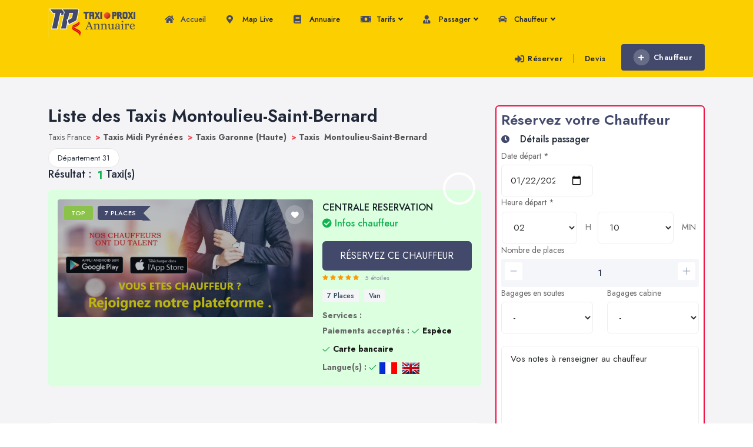

--- FILE ---
content_type: text/html
request_url: https://annuaire.taxiproxi.fr/taxis-ville-montoulieu-saint-bernard
body_size: 19099
content:
 <!DOCTYPE html>
<html lang="fr">

	 
<head>
	   <!-- Meta Data -->
	    <meta name="apple-itunes-app" content="app-id=510336055, app-argument=https://apps.apple.com/fr/app/taxi-proxi-commander-course/id510336055?platform=iphone">
	   <meta charset="UTF-8">
	   <meta http-equiv="X-UA-Compatible" content="IE=edge">
	   <meta name="viewport" content="width=device-width, initial-scale=1">
	
	   <!-- Favicon -->
	   <link rel="shortcut icon" type="image/x-icon" href="assets/img/favicon.png">
	
		
        <!-- Custom CSS -->
        <link href="assets/css/styles.css" rel="stylesheet">

<!-- Google tag (gtag.js) -->
<script async src="https://www.googletagmanager.com/gtag/js?id=G-W01EZTDNFE"></script>
<script>
  window.dataLayer = window.dataLayer || [];
  function gtag(){dataLayer.push(arguments);}
  gtag('js', new Date());

  gtag('config', 'G-W01EZTDNFE');
</script>



  

<script type="application/ld+json">
{
  "@context" : "http://schema.org",
  "@type" : "LocalBusiness",
  "name" : "Annuaire Taxi Proxi - Appeler ou réserver votre taxi 24h/7j",
  "image" : "https://proxilive.fr/assets/img/logo.png",
  "priceRange" : "from 10,75€" ,
  "telephone" : "+33899250525",
  "email" : "contact@taxiproxi.com",
  "address" : {
    "@type" : "PostalAddress",
    "streetAddress" : "11 rue Albert Einstein",
    "addressLocality" : "Champs-sur-Marne",
    "addressCountry" : "FR",
    "postalCode" : "77420"
  },
"aggregateRating" : {
	"@type" : "AggregateRating",
	"ratingValue" : "5",
	"bestRating" : "5",
	"ratingCount" : "11966"},
  "openingHoursSpecification" : {
    "@type" : "OpeningHoursSpecification",
    "dayOfWeek": [
      "Monday",
      "Tuesday",
      "Wednesday",
      "Thursday",
      "Friday",
      "Friday",
      "Saturday",
      "Sunday"
    ],
    "opens" : "00:00",
    "closes" : "23:59"
  },
  "url" : "https://annuaire.taxiproxi.fr/taxis-ville-montoulieu-saint-bernard"}
</script>
<script type='application/ld+json'>
{
	"@context": "http://schema.org/",
	"@type": "Service",
	"serviceType": "Taxi en ligne",
    "provider": {
		"@type": "Organization",
		"name": "TaxiProxi.fr",
		"@id": "https:\/\/proxilive.fr\/"	},
	"description": "Comparer et r\u00e9server un taxi   en 3 clics - 5000 chauffeurs entrent en comp\u00e9tition pour proposer leur prix fixe le moins cher.",
	"name": "Taxi TaxiPRoxi"}
</script>

<script type="application/ld+json"> {
"@context": "https://schema.org",
"@type": "SoftwareApplication",
"name": "Annuaire Taxi Proxi Réservation",
"operatingSystem": "ANDROID",
"applicationCategory": "https://schema.org/TravelApplication",
"downloadUrl" : "https://play.google.com/store/apps/details?id=com.proxinegoce.taxiproxi&hl=fr",
"aggregateRating": {
"@type": "AggregateRating",
"ratingValue": "5",
"ratingCount": "11966"
},
"offers": {
"@type": "Offer",
"price": "0",
"priceCurrency": "EUR"
}}</script> 

<script type="application/ld+json"> {
"@context": "https://schema.org",
"@type": "SoftwareApplication",
"name": "Annuaire Taxi Proxi Réservation",
"operatingSystem": "IOS",
"applicationCategory": "https://schema.org/TravelApplication",
"downloadUrl" : "https://apps.apple.com/fr/app/taxi-proxi/id510336055",
"aggregateRating": {
"@type": "AggregateRating",
"ratingValue": "5",
"ratingCount": "11966"
},
"offers": {
"@type": "Offer",
"price": "0",
"priceCurrency": "EUR"
}}</script> 
    </head>
	
    <body>
 
		
        <!-- ============================================================== -->
        <!-- Main wrapper - style you can find in pages.scss -->
        <!-- ============================================================== -->
        <div id="main-wrapper">
		
            <!-- ============================================================== -->
            <!-- Top header  -->
            <!-- ============================================================== -->
            <!-- Start Navigation -->
			<div class="header header-light dark-text">
				<div class="container">
					<nav id="navigation" class="navigation navigation-landscape">
						<div class="nav-header">
							<a class="nav-brand" href="/">
								<img src="assets/img/logoannuaire.jpg" class="logo" alt="" width="150" height="52"/>
							</a>
							<div class="nav-toggle"></div>
							<div class="mobile_nav">
								<ul>
						 
								<li>
									<a href="tel:0988290198" class="crs_yuo12 w-auto text-white theme-bg">
										<span class="embos_45"><i class="fas fa-phone me-2"></i> 0988290198</span>
									</a>
								</li>
								</ul>
							</div>
						</div>
						<div class="nav-menus-wrapper" style="transition-property: none;">
							<ul class="nav-menu">
						 
								<li class="active"><a href="/"><i class="fas fa-home me-1 theme-cl"></i> Accueil</a>
							 
								</li>
								 	<li><a href="taxis-carte-live"><i class="fas fa-map-marker-alt me-1 theme-cl"></i> Map Live</a> </li>
											<li><a href="taxis-france"><i class="fas fa-book me-1 theme-cl"></i> Annuaire</a> </li> 
										 <!--  	<li><a href="taxis-france-ville">Par Ville</a> </li> !-->
											  
			 					<li>  <a href="#"><i class="fas fa-money-bill me-1 theme-cl"></i> Tarifs</a>
								  
								 

								       	<ul class="nav-dropdown nav-submenu">
						                
 		  <li><a href="tarif-course-taxis"><font style="vertical-align: inherit;"><font style="vertical-align: inherit;">Tarif Course Taxi</font></font></a></li>  
          <li><a href="taxi-conventionnes"><font style="vertical-align: inherit;"><font style="vertical-align: inherit;">Taxi Conventionné</font></font></a></li>  
           <li><a href="taxi-pas-cher"><font style="vertical-align: inherit;"><font style="vertical-align: inherit;">Taxi Pas Cher</font></font></a></li> 
           <li><a href="devis-course-taxis"><font style="vertical-align: inherit;"><font style="vertical-align: inherit;">Devis course taxi</font></font></a></li> 
                               	  </ul>
										 </li>
										 	<li>  <a href="#"><i class="fas fa-user-tie me-1 theme-cl"></i> Passager</a>
								  
								 

								       	<ul class="nav-dropdown nav-submenu">
						                
	     <li><a href="service-taxi-vsl">Réserver un Taxi VSL</a></li>
                               						
          <li><a href="service-taxit-pmr">Réserver un Taxi TPMR</a></li>
                               						
          <li><a href="service-transportsanitaire-medicalise">Transport sanitaire, médicalisé</a></li>
                               						
          <li><a href="service-tarif-taxi-en-france">Tarif taxi en France en 2025</a></li>
                               						
          <li><a href="service-taxi-partage">Un Taxi partagé pour l' aéroport</a></li>
                               						
          <li><a href="service-reserver-une-ambulance">Réservez une Ambulance</a></li>
                               						
          <li><a href="service-forfait-taxi-aeroport">Forfait Taxi Aéroport</a></li>
                               						
          <li><a href="service-forfait-taxi-paris-aeroport-orly">Forfait Taxi Paris Aéroport ORLY </a></li>
                               						
          <li><a href="service-forfaits-taxi-paris-aeroport-roissy-cdg">Forfait  Taxi Paris Aéroport Roissy CDG </a></li>
                               						
          <li><a href="service-forfait-taxi-aeroport-nice">Forfait Taxi Aéroport Nice</a></li>
                               						
          <li><a href="service-taxi-conventionne-cpam">Réserver un taxi conventionné </a></li>
                               						
          <li><a href="service-partenaire-assistance-taxis-pour-les-assurances">Prestataire assistance taxi pour les assurances</a></li>
                               						
      								 </ul>
										 </li>
													 	<li>  <a href="#"><i class="fas fa-car me-1 theme-cl"></i>  Chauffeur</a>
								  
								 

								       	<ul class="nav-dropdown nav-submenu">
						                
	     <li><a href="services-google-ads">Google ADS</a></li>
                               						
          <li><a href="services-creation-site-internet-pour-vtc">Creation de sites internet pour VTC / Meilleur prix </a></li>
                               						
          <li><a href="services-creation-site-web-chauffeur">CREATION SITE WEB CHAUFFEUR</a></li>
                               						
          <li><a href="services-marketing">Trouver plus de clients via internet ?</a></li>
                               						
      								 </ul>
						    </li>
								  	<li>
								 	<div class="mobile_nav">
								 
							  <a href="contact" style="padding: 12px 15px 12px 26px;">Contact</a>  <br>
									<a href="taxis-referencer" class="crs_yuo12 w-auto text-white theme-bg"  style="padding: 12px 15px 12px 26px;">
										<span class="embos_45"><i class="fas fa-plus me-2"></i>Chauffeur</span>
									</a> 
							 </li>
							</div> 
								
							</ul>
							
							<ul class="nav-menu nav-menu-social align-to-right">
								<li>
									<a href="reserver-taxi-france"   class="ft-bold">
										<i class="fas fa-sign-in-alt me-1 theme-cl"></i>Réserver</a> | <a href="devis-taxi-france"   class="ft-bold">Devis</a>
									
								</li>
								<li class="add-listing">
									<a href="taxis-referencer" >
										<i class="fas fa-plus me-2"></i>Chauffeur
									</a>
								</li>
							</ul>
						</div>
					</nav>
				</div>
			</div>
			<!-- End Navigation -->
			<div class="clearfix"></div>
			<!-- ============================================================== -->
			<!-- Top header  -->
			<!-- ============================================================== -->
			 
   <title>Montoulieu-Saint-Bernard Taxis  | Commandez ou réserver un taxi 24h/24</title> 
    <meta name="description" content="Découvrez les dix meilleurs taxis à Montoulieu-Saint-Bernard avec Annuaire Taxi Proxi. Rencontrez nos chauffeurs les mieux notés et choisissez le service de taxi qui répond à vos besoins.">

			<div class="clearfix"></div>
			<!-- ============================ Search Tag & Filter End ================================== -->
			
			
			<!-- ============================ Main Section Start ================================== -->
			<section class="gray py-5">
				<div class="container">
					<div class="row">
						
						
						<!-- Item Wrap Start -->
						<div class="col-xl-8 col-lg-8 col-md-12">
							
							<!-- row -->
							<div class="row justify-content-center g-2">
									
								<div class="col-xl-12 col-lg-12 col-md-12 col-12">
								 
									<div class="">
										<h2 class="ft-bold">Liste des Taxis Montoulieu-Saint-Bernard</h2>
										
					 <a href="taxis-france.php" style="text-decoration:none;" >
					<font color="#555555">
					Taxis France
					</font>
					</a>
					</b>
					
					<b><font color="#F04B52">&nbsp;></font>
					<a href="taxis-region-midi-pyrenees"  style="text-decoration:none;">
					<font color="#555555">
					Taxis Midi Pyrénées					</font>
					</a>
					</b>
					
					
					<b><font color="#F04B52">&nbsp;></font>
					<a href="taxis-departement-garonne-haute"  style="text-decoration:none;">
					<font color="#555555">
					Taxis Garonne (Haute)					</a>
					</font>
					</b>
					
					<b><font color="#F04B52">&nbsp;></font>
					 <font color="#555555">Taxis&nbsp;
					Montoulieu-Saint-Bernard					</font>
					 
					</b>
		<br>
										
									</div>
								</div>
								
								<div class="col-xl-12 col-lg-12 col-md-12 col-12">
									<div class="d-block grouping-listings">
										<div class="d-block grouping-listings-title">
									
											<div class="Goodup-all-drp">
								
								<div class="Goodup-single-drp small">
									<div class="btn-group">
									
						<button type="button" class="btn btn-secondary"  >D&eacute;partement 31</button>   			
									
				 
								 				
									 
									</div>
								</div>
								
			 
						</div>
							 	
										</div>
			 										
			 <h5 class="ft-medium mb-3">Résultat : <span class="verified-badge"><b>1</b></span> Taxi(s)</h5>
	 										
			  
					
						
						
							<!-- Single Item -->
										<div class="grouping-listings-single">
											<div class="vrt-list-wrap"   style="background-color: #dbffdf !important ;" >
												<div class="vrt-list-wrap-head">
													<div class="vrt-list-thumb">
														<div class="vrt-list-thumb-figure">
												 
													<div class="Goodup-grid-upper">
									 <div class="Goodup-bookmark-btn"><button type="button"><i class="lni lni-heart-filled position-absolute"></i></button></div>   
									<div class="Goodup-pos ab-left">
									 <div class="Goodup-status open me-2">TOP</div>    
												  
										<div class="Goodup-featured-tag">7 Places</div>
									</div>
									<div class="Goodup-grid-thumb">
										<a href="chauffeur-centrale-taxi-france" class="d-block text-center m-auto"><img src="https://passager.taxiproxi.fr/annuaire/70186.jpg" style="width:100% ; height:200px;"  onerror="this.onerror=null; this.src='assets/img/listing/l-1.jpg'" width="100%" height="200"  class="img-fluid" alt="" /></a>
									</div>
									
									
										
									
									
									
								</div>
												<div class="Goodup-author"><a href="chauffeur-centrale-taxi-france"><img src="https://www.taxiproxi.fr/m/logo/mercedes-logo.jpg" class="img-fluid circle" alt="" /></a></div>
											
														</div>
													</div>
											
													<div class="vrt-list-content" style="width: 100% !important;">
														<h4 class="mb-0 ft-medium"><a href="chauffeur-centrale-taxi-france" class="text-dark fs-md">CENTRALE RESERVATION<span class="verified-badge"><br><i class="fas fa-check-circle"></i> Infos chauffeur</span></a></h4>
			<br>			  
		 
 
	   			<a class="btn text-light rounded full-width theme-bg" style="cursor: pointer;" href="chauffeur-centrale-taxi-france" > RÉSERVEZ CE CHAUFFEUR </a>
		 
						
															
															
														<div class="Goodup-ft-first">
															<div class="Goodup-rating">
																<div class="Goodup-rates">
																 		<i class="fas fa-star " style="color: #ff9800;"></i>
  		<i class="fas fa-star " style="color: #ff9800;"></i>
  		<i class="fas fa-star " style="color: #ff9800;"></i>
  		<i class="fas fa-star " style="color: #ff9800;"></i>
  		<i class="fas fa-star " style="color: #ff9800;"></i>
 																</div>
															</div>
															<div class="Goodup-price-range">
																<span class="small ft-medium">5 étoiles</span>
																<div class="d-inline ms-2">
																
													
														 </div>
														 
															</div>
														</div>
														<div class="vrt-list-features mt-2 mb-2">
															<ul>
																<li><a href="javascript:void(0);">7 Places</a></li> 
															    <li><a href="javascript:void(0);">Van</a></li>
											<!--<li><a href="javascript:void(0);">Localisation : FR / BE	</a></li>!-->
															</ul>
														</div>
												  
														<div class="vrt-list-amenties">
															<ul>
															<b>Services :</b> <br><b>Paiements accept&eacute;s :</b> <li><div class="vrt-amens yes"><span><b>Esp&egrave;ce</b></span></div></li><li><div class="vrt-amens yes"><span><b>Carte bancaire</b></span></div></li><br><b>Langue(s) :</b> <li><div class="vrt-amens yes"><span><img src='assets/img/L-FR.jpg' >&nbsp; <img src='assets/img/L-EN.jpg' >&nbsp; </span></div></li> 
															</ul>
														</div>
													</div>
												</div>
											</div>
										</div>
										
							 	
						
						
						

  				
								
										
									</div>
								</div>
		  										<div class="col-lg-12 col-md-12 col-sm-12">
									<div class="list-411">
										<div class="list-412">
											<h4 class="ft-bold mb-0">Taxi à Montoulieu-Saint-Bernard</h4>
											<span>
												Pour trouver un taxi proche de chez vous, faites appel à un des chauffeurs de Taxi à Montoulieu-Saint-Bernard . <br>
					C’est la meilleure solution pour se déplacer sans soucis et en tout confort dans toute la ville de Montoulieu-Saint-Bernard.<br>
					Il vous est également possible de réserver en ligne un taxi à Montoulieu-Saint-Bernard 24h/7j .
								
										</span>
											
											
								
										</div>
						 
								
									</div>
									
									
										
									 
									 <div class="Goodup-price-bottom">
									<a class="Goodup-price-btn active" style="    background: #d81414;    border: 2px dashed #d81414; " href="https://annuaire.taxiproxi.fr/mise-a-jour"><i class="fas fa-taxi"></i>Vous êtes Taxi ? : Référencez votre établissement </a>
								</div>
								
									 <br>
								</div>
				
					
			<!-- ===========================  Featured Listing ======================= -->
			<section class="space min" style="padding: 0px !important;">
				<div class="container">
				
					<div class="row">
						<div class="col-xl-12 col-lg-12 col-md-12 col-12">
							<div class="sec_title position-relative text-center mb-5">
							
 <h2 class="ft-bold theme-cl"> LES DERNIERS INSCRITS</h2>	
							</div>
						</div>
					</div>
					
					<!-- row -->
					<div class="row justify-content-center">
					
	  
					
					
					
						<!-- Single -->
						<div class="col-xl-4 col-lg-4 col-md-6 col-sm-12">
						
						
							<div class="Goodup-grid-wrap"  style="background-color: #dbffdf !important ;"  >
								<div class="Goodup-grid-upper">
									 <div class="Goodup-bookmark-btn"><button type="button"><i class="lni lni-heart-filled position-absolute"></i></button></div>   
									<div class="Goodup-pos ab-left">
									 <div class="Goodup-status open me-2">TOP</div>    
												  
										<div class="Goodup-featured-tag">7 Places</div>
									</div>
									<div class="Goodup-grid-thumb">
										<a href="chauffeur-centrale-taxi-france" class="d-block text-center m-auto"><img src="https://passager.taxiproxi.fr/annuaire/70186.jpg" onerror="this.onerror=null; this.src='assets/img/listing/l-1.jpg'" width="300" height="200"  class="img-fluid" alt="" /></a>
									</div>
								</div>
								<div class="Goodup-grid-fl-wrap">
									<div class="Goodup-caption px-3 py-2">
										<div class="Goodup-author"><a href="chauffeur-centrale-taxi-france"><img src="https://www.taxiproxi.fr/m/logo/mercedes-logo.jpg" class="img-fluid circle" alt="" /></a></div>
								
										<h4 class="mb-0 ft-medium medium"><a href="chauffeur-centrale-taxi-france" class="text-dark fs-md">CENTRALE RESERVATION<span class="verified-badge"><i class="fas fa-check-circle"></i></span></a></h4>
										<div class="Goodup-middle-caption mt-3">
											<div class="Goodup-location"><i class="fas fa-map-marker-alt"></i>FR / BE</div>
											<div class="Goodup-call"><i class="fas fa-phone-alt"></i>  		
											 <a href="chauffeur-centrale-taxi-france">+33972508... Afficher</a>
	</div>
										</div>
									</div>
									<div class="Goodup-grid-footer py-3 px-3">
										<div class="Goodup-ft-first">
											<div class="Goodup-rating">
												<div class="Goodup-pr-average high">5</div>
												<div class="Goodup-rates">
												
 		<i class="fas fa-star " style="color: #ff9800;"></i>
  		<i class="fas fa-star " style="color: #ff9800;"></i>
  		<i class="fas fa-star " style="color: #ff9800;"></i>
  		<i class="fas fa-star " style="color: #ff9800;"></i>
  		<i class="fas fa-star " style="color: #ff9800;"></i>
 													
											 
												</div>
											</div>
									 
										</div>
										<div class="Goodup-ft-last">
											<span class="small">		<div class="Goodup-cates"><a href="chauffeur-centrale-taxi-france">
										Van										</a></div></span>
										</div>
									</div>
								</div>
							</div>
						</div>

 	  
					
					
					
						<!-- Single -->
						<div class="col-xl-4 col-lg-4 col-md-6 col-sm-12">
						
						
							<div class="Goodup-grid-wrap"  style="background-color: #dbffdf !important ;"  >
								<div class="Goodup-grid-upper">
									 <div class="Goodup-bookmark-btn"><button type="button"><i class="lni lni-heart-filled position-absolute"></i></button></div>   
									<div class="Goodup-pos ab-left">
									 <div class="Goodup-status open me-2">TOP</div>    
												 <div class="Goodup-status close me-2">Taxi conventionné</div>    
										<div class="Goodup-featured-tag">7 Places</div>
									</div>
									<div class="Goodup-grid-thumb">
										<a href="chauffeur-taxi-conventionne-france" class="d-block text-center m-auto"><img src="https://passager.taxiproxi.fr/annuaire/74268.jpg" onerror="this.onerror=null; this.src='assets/img/listing/l-1.jpg'" width="300" height="200"  class="img-fluid" alt="" /></a>
									</div>
								</div>
								<div class="Goodup-grid-fl-wrap">
									<div class="Goodup-caption px-3 py-2">
										<div class="Goodup-author"><a href="chauffeur-taxi-conventionne-france"><img src="https://www.taxiproxi.fr/m/logo/alfa-romeo-logo.jpg" class="img-fluid circle" alt="" /></a></div>
								
										<h4 class="mb-0 ft-medium medium"><a href="chauffeur-taxi-conventionne-france" class="text-dark fs-md">MEDICO TAXI CONVENTIONNE<span class="verified-badge"><i class="fas fa-check-circle"></i></span></a></h4>
										<div class="Goodup-middle-caption mt-3">
											<div class="Goodup-location"><i class="fas fa-map-marker-alt"></i>PARIS</div>
											<div class="Goodup-call"><i class="fas fa-phone-alt"></i>  		
											 <a href="chauffeur-taxi-conventionne-france">+33988290... Afficher</a>
	</div>
										</div>
									</div>
									<div class="Goodup-grid-footer py-3 px-3">
										<div class="Goodup-ft-first">
											<div class="Goodup-rating">
												<div class="Goodup-pr-average high">5</div>
												<div class="Goodup-rates">
												
 		<i class="fas fa-star " style="color: #ff9800;"></i>
  		<i class="fas fa-star " style="color: #ff9800;"></i>
  		<i class="fas fa-star " style="color: #ff9800;"></i>
  		<i class="fas fa-star " style="color: #ff9800;"></i>
  		<i class="fas fa-star " style="color: #ff9800;"></i>
 													
											 
												</div>
											</div>
									 
										</div>
										<div class="Goodup-ft-last">
											<span class="small">		<div class="Goodup-cates"><a href="chauffeur-taxi-conventionne-france">
										Berline										</a></div></span>
										</div>
									</div>
								</div>
							</div>
						</div>

 	  
					
					
					
						<!-- Single -->
						<div class="col-xl-4 col-lg-4 col-md-6 col-sm-12">
						
						
							<div class="Goodup-grid-wrap"  style="background-color: #dbffdf !important ;"  >
								<div class="Goodup-grid-upper">
									 <div class="Goodup-bookmark-btn"><button type="button"><i class="lni lni-heart-filled position-absolute"></i></button></div>   
									<div class="Goodup-pos ab-left">
									 <div class="Goodup-status open me-2">TOP</div>    
												 <div class="Goodup-status close me-2">Taxi conventionné</div>    
										<div class="Goodup-featured-tag">4 Places</div>
									</div>
									<div class="Goodup-grid-thumb">
										<a href="chauffeur-reserver-taxi-dreux" class="d-block text-center m-auto"><img src="https://passager.taxiproxi.fr/annuaire/18019.jpg" onerror="this.onerror=null; this.src='assets/img/listing/l-1.jpg'" width="300" height="200"  class="img-fluid" alt="" /></a>
									</div>
								</div>
								<div class="Goodup-grid-fl-wrap">
									<div class="Goodup-caption px-3 py-2">
										<div class="Goodup-author"><a href="chauffeur-reserver-taxi-dreux"><img src="https://www.taxiproxi.fr/m/logo/skoda-logo.jpg" class="img-fluid circle" alt="" /></a></div>
								
										<h4 class="mb-0 ft-medium medium"><a href="chauffeur-reserver-taxi-dreux" class="text-dark fs-md">Taxi de la Sapiniere<span class="verified-badge"><i class="fas fa-check-circle"></i></span></a></h4>
										<div class="Goodup-middle-caption mt-3">
											<div class="Goodup-location"><i class="fas fa-map-marker-alt"></i>Dreux</div>
											<div class="Goodup-call"><i class="fas fa-phone-alt"></i>  		
											 <a href="chauffeur-reserver-taxi-dreux">0623210... Afficher</a>
	</div>
										</div>
									</div>
									<div class="Goodup-grid-footer py-3 px-3">
										<div class="Goodup-ft-first">
											<div class="Goodup-rating">
												<div class="Goodup-pr-average high">5</div>
												<div class="Goodup-rates">
												
 		<i class="fas fa-star " style="color: #ff9800;"></i>
  		<i class="fas fa-star " style="color: #ff9800;"></i>
  		<i class="fas fa-star " style="color: #ff9800;"></i>
  		<i class="fas fa-star " style="color: #ff9800;"></i>
  		<i class="fas fa-star " style="color: #ff9800;"></i>
 													
											 
												</div>
											</div>
									 
										</div>
										<div class="Goodup-ft-last">
											<span class="small">		<div class="Goodup-cates"><a href="chauffeur-reserver-taxi-dreux">
										Berline										</a></div></span>
										</div>
									</div>
								</div>
							</div>
						</div>

  				
						 
					 
					 
						
					</div>
					<!-- /row -->
					
				</div>
			</section>
			<!-- =========================== Featured Listing End ===================== -->
										
								<div class="col-lg-12 col-md-12 col-sm-12">
									<div class="list-411">
										<div class="list-412">
											<h4 class="ft-bold mb-0">Réservation / Devis / Comparateur des prix</h4>
											<span>Nous cherchons pour vous le meilleur chauffeur à petit prix</span>
										</div>
										<div class="list-413">
											<a class="btn text-light theme-bg rounded" href="tel:09 88 29 01 98">Appelez 09 88 29 01 98</a>
										</div>
									</div>
								</div>
								
							 
							 
							 
							 
							 
							 
							 
							 
			 
				 
							<div class="bg-white rounded mb-4">
								<div class="jbd-01 px-4 py-4">
									<div class="jbd-details">
										<h5 class="ft-bold fs-lg">Taxis dans Les villes de Garonne (Haute)</h5>
										
										<div class="Goodup-all-features-list mt-3">
											<ul>

 
	  
												<li><div class="Goodup-afl-pace"><a href="taxis-ville-lasalvetat-saint-gilles" class="agf9" style="text-decoration:none;"><img src="assets/img/verify.svg" class="" alt="" /><span>La Salvetat-Saint-Gilles</span></a></div></li>
										 
	  
												<li><div class="Goodup-afl-pace"><a href="taxis-ville-beaumont-sur-leze" class="agf9" style="text-decoration:none;"><img src="assets/img/verify.svg" class="" alt="" /><span>Beaumont-sur-Lèze</span></a></div></li>
										 
	  
												<li><div class="Goodup-afl-pace"><a href="taxis-ville-lagardelle-sur-leze" class="agf9" style="text-decoration:none;"><img src="assets/img/verify.svg" class="" alt="" /><span>Lagardelle-sur-Lèze</span></a></div></li>
										 
	  
												<li><div class="Goodup-afl-pace"><a href="taxis-ville-labarthe-sur-leze" class="agf9" style="text-decoration:none;"><img src="assets/img/verify.svg" class="" alt="" /><span>Labarthe-sur-Lèze</span></a></div></li>
										 
	  
												<li><div class="Goodup-afl-pace"><a href="taxis-ville-beaupuy-31" class="agf9" style="text-decoration:none;"><img src="assets/img/verify.svg" class="" alt="" /><span>Beaupuy 31</span></a></div></li>
										 
	  
												<li><div class="Goodup-afl-pace"><a href="taxis-ville-mondouzil" class="agf9" style="text-decoration:none;"><img src="assets/img/verify.svg" class="" alt="" /><span>Mondouzil</span></a></div></li>
										 
	  
												<li><div class="Goodup-afl-pace"><a href="taxis-ville-montrabe" class="agf9" style="text-decoration:none;"><img src="assets/img/verify.svg" class="" alt="" /><span>Montrabé</span></a></div></li>
										 
	  
												<li><div class="Goodup-afl-pace"><a href="taxis-ville-aussonne" class="agf9" style="text-decoration:none;"><img src="assets/img/verify.svg" class="" alt="" /><span>Aussonne</span></a></div></li>
										 
	  
												<li><div class="Goodup-afl-pace"><a href="taxis-ville-seilh" class="agf9" style="text-decoration:none;"><img src="assets/img/verify.svg" class="" alt="" /><span>Seilh</span></a></div></li>
										 
	  
												<li><div class="Goodup-afl-pace"><a href="taxis-ville-plaisance-du-touch" class="agf9" style="text-decoration:none;"><img src="assets/img/verify.svg" class="" alt="" /><span>Plaisance-du-Touch</span></a></div></li>
										 
	  
												<li><div class="Goodup-afl-pace"><a href="taxis-ville-pibrac" class="agf9" style="text-decoration:none;"><img src="assets/img/verify.svg" class="" alt="" /><span>Pibrac</span></a></div></li>
										 
	  
												<li><div class="Goodup-afl-pace"><a href="taxis-ville-clermont-le-fort" class="agf9" style="text-decoration:none;"><img src="assets/img/verify.svg" class="" alt="" /><span>Clermont-le-Fort</span></a></div></li>
										 
	  
												<li><div class="Goodup-afl-pace"><a href="taxis-ville-venerque" class="agf9" style="text-decoration:none;"><img src="assets/img/verify.svg" class="" alt="" /><span>Venerque</span></a></div></li>
										 
	  
												<li><div class="Goodup-afl-pace"><a href="taxis-ville-aspret-sarrat" class="agf9" style="text-decoration:none;"><img src="assets/img/verify.svg" class="" alt="" /><span>Aspret-Sarrat</span></a></div></li>
										 
	  
												<li><div class="Goodup-afl-pace"><a href="taxis-ville-estancarbon" class="agf9" style="text-decoration:none;"><img src="assets/img/verify.svg" class="" alt="" /><span>Estancarbon</span></a></div></li>
										 
	  
												<li><div class="Goodup-afl-pace"><a href="taxis-ville-labarthe-inard" class="agf9" style="text-decoration:none;"><img src="assets/img/verify.svg" class="" alt="" /><span>Labarthe-Inard</span></a></div></li>
										 
	  
												<li><div class="Goodup-afl-pace"><a href="taxis-ville-labarthe-riviere" class="agf9" style="text-decoration:none;"><img src="assets/img/verify.svg" class="" alt="" /><span>Labarthe-Rivière</span></a></div></li>
										 
	  
												<li><div class="Goodup-afl-pace"><a href="taxis-ville-landorthe" class="agf9" style="text-decoration:none;"><img src="assets/img/verify.svg" class="" alt="" /><span>Landorthe</span></a></div></li>
										 
	  
												<li><div class="Goodup-afl-pace"><a href="taxis-ville-larcan" class="agf9" style="text-decoration:none;"><img src="assets/img/verify.svg" class="" alt="" /><span>Larcan</span></a></div></li>
										 
	  
												<li><div class="Goodup-afl-pace"><a href="taxis-ville-latoue" class="agf9" style="text-decoration:none;"><img src="assets/img/verify.svg" class="" alt="" /><span>Latoue</span></a></div></li>
										 
	  
												<li><div class="Goodup-afl-pace"><a href="taxis-ville-lieoux" class="agf9" style="text-decoration:none;"><img src="assets/img/verify.svg" class="" alt="" /><span>Liéoux</span></a></div></li>
										 
	  
												<li><div class="Goodup-afl-pace"><a href="taxis-ville-lodes" class="agf9" style="text-decoration:none;"><img src="assets/img/verify.svg" class="" alt="" /><span>Lodes</span></a></div></li>
										 
	  
												<li><div class="Goodup-afl-pace"><a href="taxis-ville-miramont-de-comminges" class="agf9" style="text-decoration:none;"><img src="assets/img/verify.svg" class="" alt="" /><span>Miramont-de-Comminges</span></a></div></li>
										 
	  
												<li><div class="Goodup-afl-pace"><a href="taxis-ville-pointis-inard" class="agf9" style="text-decoration:none;"><img src="assets/img/verify.svg" class="" alt="" /><span>Pointis-Inard</span></a></div></li>
										 
	  
												<li><div class="Goodup-afl-pace"><a href="taxis-ville-regades" class="agf9" style="text-decoration:none;"><img src="assets/img/verify.svg" class="" alt="" /><span>Régades</span></a></div></li>
										 
	  
												<li><div class="Goodup-afl-pace"><a href="taxis-ville-rieucaze" class="agf9" style="text-decoration:none;"><img src="assets/img/verify.svg" class="" alt="" /><span>Rieucazé</span></a></div></li>
										 
	  
												<li><div class="Goodup-afl-pace"><a href="taxis-ville-saint-gaudens" class="agf9" style="text-decoration:none;"><img src="assets/img/verify.svg" class="" alt="" /><span>Saint-Gaudens</span></a></div></li>
										 
	  
												<li><div class="Goodup-afl-pace"><a href="taxis-ville-saint-ignan" class="agf9" style="text-decoration:none;"><img src="assets/img/verify.svg" class="" alt="" /><span>Saint-Ignan</span></a></div></li>
										 
	  
												<li><div class="Goodup-afl-pace"><a href="taxis-ville-saint-marcet" class="agf9" style="text-decoration:none;"><img src="assets/img/verify.svg" class="" alt="" /><span>Saint-Marcet</span></a></div></li>
										 
	  
												<li><div class="Goodup-afl-pace"><a href="taxis-ville-saux-et-pomarede" class="agf9" style="text-decoration:none;"><img src="assets/img/verify.svg" class="" alt="" /><span>Saux-et-Pomarède</span></a></div></li>
										 
	  
												<li><div class="Goodup-afl-pace"><a href="taxis-ville-savarthes" class="agf9" style="text-decoration:none;"><img src="assets/img/verify.svg" class="" alt="" /><span>Savarthès</span></a></div></li>
										 
	  
												<li><div class="Goodup-afl-pace"><a href="taxis-ville-valentine" class="agf9" style="text-decoration:none;"><img src="assets/img/verify.svg" class="" alt="" /><span>Valentine</span></a></div></li>
										 
	  
												<li><div class="Goodup-afl-pace"><a href="taxis-ville-villeneuve-de-riviere" class="agf9" style="text-decoration:none;"><img src="assets/img/verify.svg" class="" alt="" /><span>Villeneuve-de-Rivière</span></a></div></li>
										 
	  
												<li><div class="Goodup-afl-pace"><a href="taxis-ville-saint-jory" class="agf9" style="text-decoration:none;"><img src="assets/img/verify.svg" class="" alt="" /><span>Saint-Jory</span></a></div></li>
										 
	  
												<li><div class="Goodup-afl-pace"><a href="taxis-ville-castelginest" class="agf9" style="text-decoration:none;"><img src="assets/img/verify.svg" class="" alt="" /><span>Castelginest</span></a></div></li>
										 
	  
												<li><div class="Goodup-afl-pace"><a href="taxis-ville-colomiers" class="agf9" style="text-decoration:none;"><img src="assets/img/verify.svg" class="" alt="" /><span>Colomiers</span></a></div></li>
										 
	  
												<li><div class="Goodup-afl-pace"><a href="taxis-ville-escalquens" class="agf9" style="text-decoration:none;"><img src="assets/img/verify.svg" class="" alt="" /><span>Escalquens</span></a></div></li>
										 
	  
												<li><div class="Goodup-afl-pace"><a href="taxis-ville-beauzelle" class="agf9" style="text-decoration:none;"><img src="assets/img/verify.svg" class="" alt="" /><span>Beauzelle</span></a></div></li>
										 
	  
												<li><div class="Goodup-afl-pace"><a href="taxis-ville-blagnac" class="agf9" style="text-decoration:none;"><img src="assets/img/verify.svg" class="" alt="" /><span>Blagnac</span></a></div></li>
										 
	  
												<li><div class="Goodup-afl-pace"><a href="taxis-ville-cornebarrieu" class="agf9" style="text-decoration:none;"><img src="assets/img/verify.svg" class="" alt="" /><span>Cornebarrieu</span></a></div></li>
										 
	  
												<li><div class="Goodup-afl-pace"><a href="taxis-ville-daux" class="agf9" style="text-decoration:none;"><img src="assets/img/verify.svg" class="" alt="" /><span>Daux</span></a></div></li>
										 
	  
												<li><div class="Goodup-afl-pace"><a href="taxis-ville-mondonville" class="agf9" style="text-decoration:none;"><img src="assets/img/verify.svg" class="" alt="" /><span>Mondonville</span></a></div></li>
										 
	  
												<li><div class="Goodup-afl-pace"><a href="taxis-ville-labege" class="agf9" style="text-decoration:none;"><img src="assets/img/verify.svg" class="" alt="" /><span>Labège</span></a></div></li>
										 
	  
												<li><div class="Goodup-afl-pace"><a href="taxis-ville-bessieres" class="agf9" style="text-decoration:none;"><img src="assets/img/verify.svg" class="" alt="" /><span>Bessières</span></a></div></li>
										 
	  
												<li><div class="Goodup-afl-pace"><a href="taxis-ville-buzet-sur-tarn" class="agf9" style="text-decoration:none;"><img src="assets/img/verify.svg" class="" alt="" /><span>Buzet-sur-Tarn</span></a></div></li>
										 
	  
												<li><div class="Goodup-afl-pace"><a href="taxis-ville-auzielle" class="agf9" style="text-decoration:none;"><img src="assets/img/verify.svg" class="" alt="" /><span>Auzielle</span></a></div></li>
										 
	  
												<li><div class="Goodup-afl-pace"><a href="taxis-ville-lauzerville" class="agf9" style="text-decoration:none;"><img src="assets/img/verify.svg" class="" alt="" /><span>Lauzerville</span></a></div></li>
										 
	  
												<li><div class="Goodup-afl-pace"><a href="taxis-ville-saint-orens-de-gameville" class="agf9" style="text-decoration:none;"><img src="assets/img/verify.svg" class="" alt="" /><span>Saint-Orens-de-Gameville</span></a></div></li>
										 
	  
												<li><div class="Goodup-afl-pace"><a href="taxis-ville-bouloc-31" class="agf9" style="text-decoration:none;"><img src="assets/img/verify.svg" class="" alt="" /><span>Bouloc 31</span></a></div></li>
										 
	  
												<li><div class="Goodup-afl-pace"><a href="taxis-ville-cepet" class="agf9" style="text-decoration:none;"><img src="assets/img/verify.svg" class="" alt="" /><span>Cépet</span></a></div></li>
										 
	  
												<li><div class="Goodup-afl-pace"><a href="taxis-ville-fronton" class="agf9" style="text-decoration:none;"><img src="assets/img/verify.svg" class="" alt="" /><span>Fronton</span></a></div></li>
										 
	  
												<li><div class="Goodup-afl-pace"><a href="taxis-ville-gargas-31" class="agf9" style="text-decoration:none;"><img src="assets/img/verify.svg" class="" alt="" /><span>Gargas 31</span></a></div></li>
										 
	  
												<li><div class="Goodup-afl-pace"><a href="taxis-ville-labastide-saint-sernin" class="agf9" style="text-decoration:none;"><img src="assets/img/verify.svg" class="" alt="" /><span>Labastide-Saint-Sernin</span></a></div></li>
										 
	  
												<li><div class="Goodup-afl-pace"><a href="taxis-ville-saint-rustice" class="agf9" style="text-decoration:none;"><img src="assets/img/verify.svg" class="" alt="" /><span>Saint-Rustice</span></a></div></li>
										 
	  
												<li><div class="Goodup-afl-pace"><a href="taxis-ville-villaudric" class="agf9" style="text-decoration:none;"><img src="assets/img/verify.svg" class="" alt="" /><span>Villaudric</span></a></div></li>
										 
	  
												<li><div class="Goodup-afl-pace"><a href="taxis-ville-villeneuve-les-bouloc" class="agf9" style="text-decoration:none;"><img src="assets/img/verify.svg" class="" alt="" /><span>Villeneuve-lès-Bouloc</span></a></div></li>
										 
	  
												<li><div class="Goodup-afl-pace"><a href="taxis-ville-eaunes" class="agf9" style="text-decoration:none;"><img src="assets/img/verify.svg" class="" alt="" /><span>Eaunes</span></a></div></li>
										 
	  
												<li><div class="Goodup-afl-pace"><a href="taxis-ville-labastidette" class="agf9" style="text-decoration:none;"><img src="assets/img/verify.svg" class="" alt="" /><span>Labastidette</span></a></div></li>
										 
	  
												<li><div class="Goodup-afl-pace"><a href="taxis-ville-lamasquere" class="agf9" style="text-decoration:none;"><img src="assets/img/verify.svg" class="" alt="" /><span>Lamasquère</span></a></div></li>
										 
	  
												<li><div class="Goodup-afl-pace"><a href="taxis-ville-muret" class="agf9" style="text-decoration:none;"><img src="assets/img/verify.svg" class="" alt="" /><span>Muret</span></a></div></li>
										 
	  
												<li><div class="Goodup-afl-pace"><a href="taxis-ville-saint-clar-de-riviere" class="agf9" style="text-decoration:none;"><img src="assets/img/verify.svg" class="" alt="" /><span>Saint-Clar-de-Rivière</span></a></div></li>
										 
	  
												<li><div class="Goodup-afl-pace"><a href="taxis-ville-saubens" class="agf9" style="text-decoration:none;"><img src="assets/img/verify.svg" class="" alt="" /><span>Saubens</span></a></div></li>
										 
	  
												<li><div class="Goodup-afl-pace"><a href="taxis-ville-seysses" class="agf9" style="text-decoration:none;"><img src="assets/img/verify.svg" class="" alt="" /><span>Seysses</span></a></div></li>
										 
	  
												<li><div class="Goodup-afl-pace"><a href="taxis-ville-bonrepos-riquet" class="agf9" style="text-decoration:none;"><img src="assets/img/verify.svg" class="" alt="" /><span>Bonrepos-Riquet</span></a></div></li>
										 
	  
												<li><div class="Goodup-afl-pace"><a href="taxis-ville-gaure" class="agf9" style="text-decoration:none;"><img src="assets/img/verify.svg" class="" alt="" /><span>Gauré</span></a></div></li>
										 
	  
												<li><div class="Goodup-afl-pace"><a href="taxis-ville-lavalette-31" class="agf9" style="text-decoration:none;"><img src="assets/img/verify.svg" class="" alt="" /><span>Lavalette 31</span></a></div></li>
										 
	  
												<li><div class="Goodup-afl-pace"><a href="taxis-ville-saint-marcel-paulel" class="agf9" style="text-decoration:none;"><img src="assets/img/verify.svg" class="" alt="" /><span>Saint-Marcel-Paulel</span></a></div></li>
										 
	  
												<li><div class="Goodup-afl-pace"><a href="taxis-ville-balesta" class="agf9" style="text-decoration:none;"><img src="assets/img/verify.svg" class="" alt="" /><span>Balesta</span></a></div></li>
										 
	  
												<li><div class="Goodup-afl-pace"><a href="taxis-ville-boudrac" class="agf9" style="text-decoration:none;"><img src="assets/img/verify.svg" class="" alt="" /><span>Boudrac</span></a></div></li>
										 
	  
												<li><div class="Goodup-afl-pace"><a href="taxis-ville-cazaril-tamboures" class="agf9" style="text-decoration:none;"><img src="assets/img/verify.svg" class="" alt="" /><span>Cazaril-Tambourès</span></a></div></li>
										 
	  
												<li><div class="Goodup-afl-pace"><a href="taxis-ville-lecussan" class="agf9" style="text-decoration:none;"><img src="assets/img/verify.svg" class="" alt="" /><span>Lécussan</span></a></div></li>
										 
	  
												<li><div class="Goodup-afl-pace"><a href="taxis-ville-loudet" class="agf9" style="text-decoration:none;"><img src="assets/img/verify.svg" class="" alt="" /><span>Loudet</span></a></div></li>
										 
	  
												<li><div class="Goodup-afl-pace"><a href="taxis-ville-saint-plancard" class="agf9" style="text-decoration:none;"><img src="assets/img/verify.svg" class="" alt="" /><span>Saint-Plancard</span></a></div></li>
										 
	  
												<li><div class="Goodup-afl-pace"><a href="taxis-ville-sedeilhac" class="agf9" style="text-decoration:none;"><img src="assets/img/verify.svg" class="" alt="" /><span>Sédeilhac</span></a></div></li>
										 
	  
												<li><div class="Goodup-afl-pace"><a href="taxis-ville-villeneuve-lecussan" class="agf9" style="text-decoration:none;"><img src="assets/img/verify.svg" class="" alt="" /><span>Villeneuve-Lécussan</span></a></div></li>
										 
	  
												<li><div class="Goodup-afl-pace"><a href="taxis-ville-aurin" class="agf9" style="text-decoration:none;"><img src="assets/img/verify.svg" class="" alt="" /><span>Aurin</span></a></div></li>
										 
	  
												<li><div class="Goodup-afl-pace"><a href="taxis-ville-bourg-saint-bernard" class="agf9" style="text-decoration:none;"><img src="assets/img/verify.svg" class="" alt="" /><span>Bourg-Saint-Bernard</span></a></div></li>
										 
	  
												<li><div class="Goodup-afl-pace"><a href="taxis-ville-lanta" class="agf9" style="text-decoration:none;"><img src="assets/img/verify.svg" class="" alt="" /><span>Lanta</span></a></div></li>
										 
	  
												<li><div class="Goodup-afl-pace"><a href="taxis-ville-preserville" class="agf9" style="text-decoration:none;"><img src="assets/img/verify.svg" class="" alt="" /><span>Préserville</span></a></div></li>
										 
	  
												<li><div class="Goodup-afl-pace"><a href="taxis-ville-saint-pierre-de-lages" class="agf9" style="text-decoration:none;"><img src="assets/img/verify.svg" class="" alt="" /><span>Saint-Pierre-de-Lages</span></a></div></li>
										 
	  
												<li><div class="Goodup-afl-pace"><a href="taxis-ville-tarabel" class="agf9" style="text-decoration:none;"><img src="assets/img/verify.svg" class="" alt="" /><span>Tarabel</span></a></div></li>
										 
	  
												<li><div class="Goodup-afl-pace"><a href="taxis-ville-vallesvilles" class="agf9" style="text-decoration:none;"><img src="assets/img/verify.svg" class="" alt="" /><span>Vallesvilles</span></a></div></li>
										 
	  
												<li><div class="Goodup-afl-pace"><a href="taxis-ville-caignac" class="agf9" style="text-decoration:none;"><img src="assets/img/verify.svg" class="" alt="" /><span>Caignac</span></a></div></li>
										 
	  
												<li><div class="Goodup-afl-pace"><a href="taxis-ville-calmont" class="agf9" style="text-decoration:none;"><img src="assets/img/verify.svg" class="" alt="" /><span>Calmont</span></a></div></li>
										 
	  
												<li><div class="Goodup-afl-pace"><a href="taxis-ville-gibel" class="agf9" style="text-decoration:none;"><img src="assets/img/verify.svg" class="" alt="" /><span>Gibel</span></a></div></li>
										 
	  
												<li><div class="Goodup-afl-pace"><a href="taxis-ville-monestrol" class="agf9" style="text-decoration:none;"><img src="assets/img/verify.svg" class="" alt="" /><span>Monestrol</span></a></div></li>
										 
	  
												<li><div class="Goodup-afl-pace"><a href="taxis-ville-montgeard" class="agf9" style="text-decoration:none;"><img src="assets/img/verify.svg" class="" alt="" /><span>Montgeard</span></a></div></li>
										 
	  
												<li><div class="Goodup-afl-pace"><a href="taxis-ville-nailloux" class="agf9" style="text-decoration:none;"><img src="assets/img/verify.svg" class="" alt="" /><span>Nailloux</span></a></div></li>
										 
	  
												<li><div class="Goodup-afl-pace"><a href="taxis-ville-seyre" class="agf9" style="text-decoration:none;"><img src="assets/img/verify.svg" class="" alt="" /><span>Seyre</span></a></div></li>
										 
	  
												<li><div class="Goodup-afl-pace"><a href="taxis-ville-aignes" class="agf9" style="text-decoration:none;"><img src="assets/img/verify.svg" class="" alt="" /><span>Aignes</span></a></div></li>
										 
	  
												<li><div class="Goodup-afl-pace"><a href="taxis-ville-cintegabelle" class="agf9" style="text-decoration:none;"><img src="assets/img/verify.svg" class="" alt="" /><span>Cintegabelle</span></a></div></li>
										 
	  
												<li><div class="Goodup-afl-pace"><a href="taxis-ville-gaillac-toulza" class="agf9" style="text-decoration:none;"><img src="assets/img/verify.svg" class="" alt="" /><span>Gaillac-Toulza</span></a></div></li>
										 
	  
												<li><div class="Goodup-afl-pace"><a href="taxis-ville-marliac" class="agf9" style="text-decoration:none;"><img src="assets/img/verify.svg" class="" alt="" /><span>Marliac</span></a></div></li>
										 
	  
												<li><div class="Goodup-afl-pace"><a href="taxis-ville-belesta-en-lauragais" class="agf9" style="text-decoration:none;"><img src="assets/img/verify.svg" class="" alt="" /><span>Bélesta-en-Lauragais</span></a></div></li>
										 
	  
												<li><div class="Goodup-afl-pace"><a href="taxis-ville-falga" class="agf9" style="text-decoration:none;"><img src="assets/img/verify.svg" class="" alt="" /><span>Falga</span></a></div></li>
										 
	  
												<li><div class="Goodup-afl-pace"><a href="taxis-ville-juzes" class="agf9" style="text-decoration:none;"><img src="assets/img/verify.svg" class="" alt="" /><span>Juzes</span></a></div></li>
										 
	  
												<li><div class="Goodup-afl-pace"><a href="taxis-ville-maurens" class="agf9" style="text-decoration:none;"><img src="assets/img/verify.svg" class="" alt="" /><span>Maurens</span></a></div></li>
										 
	  
												<li><div class="Goodup-afl-pace"><a href="taxis-ville-montegut-lauragais" class="agf9" style="text-decoration:none;"><img src="assets/img/verify.svg" class="" alt="" /><span>Montégut-Lauragais</span></a></div></li>
										 
	  
												<li><div class="Goodup-afl-pace"><a href="taxis-ville-mourvilles-hautes" class="agf9" style="text-decoration:none;"><img src="assets/img/verify.svg" class="" alt="" /><span>Mourvilles-Hautes</span></a></div></li>
										 
	  
												<li><div class="Goodup-afl-pace"><a href="taxis-ville-nogaret" class="agf9" style="text-decoration:none;"><img src="assets/img/verify.svg" class="" alt="" /><span>Nogaret</span></a></div></li>
										 
	  
												<li><div class="Goodup-afl-pace"><a href="taxis-ville-roumens" class="agf9" style="text-decoration:none;"><img src="assets/img/verify.svg" class="" alt="" /><span>Roumens</span></a></div></li>
										 
	  
												<li><div class="Goodup-afl-pace"><a href="taxis-ville-saint-felix-lauragais" class="agf9" style="text-decoration:none;"><img src="assets/img/verify.svg" class="" alt="" /><span>Saint-Félix-Lauragais</span></a></div></li>
										 
	  
												<li><div class="Goodup-afl-pace"><a href="taxis-ville-saint-julia" class="agf9" style="text-decoration:none;"><img src="assets/img/verify.svg" class="" alt="" /><span>Saint-Julia</span></a></div></li>
										 
	  
												<li><div class="Goodup-afl-pace"><a href="taxis-ville-bretx" class="agf9" style="text-decoration:none;"><img src="assets/img/verify.svg" class="" alt="" /><span>Bretx</span></a></div></li>
										 
	  
												<li><div class="Goodup-afl-pace"><a href="taxis-ville-le-castera" class="agf9" style="text-decoration:none;"><img src="assets/img/verify.svg" class="" alt="" /><span>Le Castéra</span></a></div></li>
										 
	  
												<li><div class="Goodup-afl-pace"><a href="taxis-ville-menville" class="agf9" style="text-decoration:none;"><img src="assets/img/verify.svg" class="" alt="" /><span>Menville</span></a></div></li>
										 
	  
												<li><div class="Goodup-afl-pace"><a href="taxis-ville-merenvielle" class="agf9" style="text-decoration:none;"><img src="assets/img/verify.svg" class="" alt="" /><span>Mérenvielle</span></a></div></li>
										 
	  
												<li><div class="Goodup-afl-pace"><a href="taxis-ville-montaigut-sur-save" class="agf9" style="text-decoration:none;"><img src="assets/img/verify.svg" class="" alt="" /><span>Montaigut-sur-Save</span></a></div></li>
										 
	  
												<li><div class="Goodup-afl-pace"><a href="taxis-ville-pradere-les-bourguets" class="agf9" style="text-decoration:none;"><img src="assets/img/verify.svg" class="" alt="" /><span>Pradère-les-Bourguets</span></a></div></li>
										 
	  
												<li><div class="Goodup-afl-pace"><a href="taxis-ville-sainte-livrade" class="agf9" style="text-decoration:none;"><img src="assets/img/verify.svg" class="" alt="" /><span>Sainte-Livrade</span></a></div></li>
										 
	  
												<li><div class="Goodup-afl-pace"><a href="taxis-ville-levignac" class="agf9" style="text-decoration:none;"><img src="assets/img/verify.svg" class="" alt="" /><span>Lévignac</span></a></div></li>
										 
	  
												<li><div class="Goodup-afl-pace"><a href="taxis-ville-ramonville-saint-agne" class="agf9" style="text-decoration:none;"><img src="assets/img/verify.svg" class="" alt="" /><span>Ramonville-Saint-Agne</span></a></div></li>
										 
	  
												<li><div class="Goodup-afl-pace"><a href="taxis-ville-antichan-de-frontignes" class="agf9" style="text-decoration:none;"><img src="assets/img/verify.svg" class="" alt="" /><span>Antichan-de-Frontignes</span></a></div></li>
										 
	  
												<li><div class="Goodup-afl-pace"><a href="taxis-ville-bagiry" class="agf9" style="text-decoration:none;"><img src="assets/img/verify.svg" class="" alt="" /><span>Bagiry</span></a></div></li>
										 
	  
												<li><div class="Goodup-afl-pace"><a href="taxis-ville-barbazan" class="agf9" style="text-decoration:none;"><img src="assets/img/verify.svg" class="" alt="" /><span>Barbazan</span></a></div></li>
										 
	  
												<li><div class="Goodup-afl-pace"><a href="taxis-ville-cier-de-riviere" class="agf9" style="text-decoration:none;"><img src="assets/img/verify.svg" class="" alt="" /><span>Cier-de-Rivière</span></a></div></li>
										 
	  
												<li><div class="Goodup-afl-pace"><a href="taxis-ville-frontignan-de-comminges" class="agf9" style="text-decoration:none;"><img src="assets/img/verify.svg" class="" alt="" /><span>Frontignan-de-Comminges</span></a></div></li>
										 
	  
												<li><div class="Goodup-afl-pace"><a href="taxis-ville-galie" class="agf9" style="text-decoration:none;"><img src="assets/img/verify.svg" class="" alt="" /><span>Galié</span></a></div></li>
										 
	  
												<li><div class="Goodup-afl-pace"><a href="taxis-ville-genos" class="agf9" style="text-decoration:none;"><img src="assets/img/verify.svg" class="" alt="" /><span>Génos</span></a></div></li>
										 
	  
												<li><div class="Goodup-afl-pace"><a href="taxis-ville-labroquere" class="agf9" style="text-decoration:none;"><img src="assets/img/verify.svg" class="" alt="" /><span>Labroquère</span></a></div></li>
										 
	  
												<li><div class="Goodup-afl-pace"><a href="taxis-ville-lourde" class="agf9" style="text-decoration:none;"><img src="assets/img/verify.svg" class="" alt="" /><span>Lourde</span></a></div></li>
										 
	  
												<li><div class="Goodup-afl-pace"><a href="taxis-ville-luscan" class="agf9" style="text-decoration:none;"><img src="assets/img/verify.svg" class="" alt="" /><span>Luscan</span></a></div></li>
										 
	  
												<li><div class="Goodup-afl-pace"><a href="taxis-ville-malvezie" class="agf9" style="text-decoration:none;"><img src="assets/img/verify.svg" class="" alt="" /><span>Malvézie</span></a></div></li>
										 
	  
												<li><div class="Goodup-afl-pace"><a href="taxis-ville-mont-de-galie" class="agf9" style="text-decoration:none;"><img src="assets/img/verify.svg" class="" alt="" /><span>Mont-de-Galié</span></a></div></li>
										 
	  
												<li><div class="Goodup-afl-pace"><a href="taxis-ville-ore" class="agf9" style="text-decoration:none;"><img src="assets/img/verify.svg" class="" alt="" /><span>Ore</span></a></div></li>
										 
	  
												<li><div class="Goodup-afl-pace"><a href="taxis-ville-payssous" class="agf9" style="text-decoration:none;"><img src="assets/img/verify.svg" class="" alt="" /><span>Payssous</span></a></div></li>
										 
	  
												<li><div class="Goodup-afl-pace"><a href="taxis-ville-saint-bertrand-de-comminges" class="agf9" style="text-decoration:none;"><img src="assets/img/verify.svg" class="" alt="" /><span>Saint-Bertrand-de-Comminges</span></a></div></li>
										 
	  
												<li><div class="Goodup-afl-pace"><a href="taxis-ville-seilhan" class="agf9" style="text-decoration:none;"><img src="assets/img/verify.svg" class="" alt="" /><span>Seilhan</span></a></div></li>
										 
	  
												<li><div class="Goodup-afl-pace"><a href="taxis-ville-valcabrere" class="agf9" style="text-decoration:none;"><img src="assets/img/verify.svg" class="" alt="" /><span>Valcabrère</span></a></div></li>
										 
	  
												<li><div class="Goodup-afl-pace"><a href="taxis-ville-toulouse" class="agf9" style="text-decoration:none;"><img src="assets/img/verify.svg" class="" alt="" /><span>Toulouse</span></a></div></li>
										 
	  
												<li><div class="Goodup-afl-pace"><a href="taxis-ville-brax-31" class="agf9" style="text-decoration:none;"><img src="assets/img/verify.svg" class="" alt="" /><span>Brax 31</span></a></div></li>
										 
	  
												<li><div class="Goodup-afl-pace"><a href="taxis-ville-leguevin" class="agf9" style="text-decoration:none;"><img src="assets/img/verify.svg" class="" alt="" /><span>Léguevin</span></a></div></li>
										 
	  
												<li><div class="Goodup-afl-pace"><a href="taxis-ville-bellesserre" class="agf9" style="text-decoration:none;"><img src="assets/img/verify.svg" class="" alt="" /><span>Bellesserre</span></a></div></li>
										 
	  
												<li><div class="Goodup-afl-pace"><a href="taxis-ville-brignemont" class="agf9" style="text-decoration:none;"><img src="assets/img/verify.svg" class="" alt="" /><span>Brignemont</span></a></div></li>
										 
	  
												<li><div class="Goodup-afl-pace"><a href="taxis-ville-cabanac-seguenville" class="agf9" style="text-decoration:none;"><img src="assets/img/verify.svg" class="" alt="" /><span>Cabanac-Séguenville</span></a></div></li>
										 
	  
												<li><div class="Goodup-afl-pace"><a href="taxis-ville-cadours" class="agf9" style="text-decoration:none;"><img src="assets/img/verify.svg" class="" alt="" /><span>Cadours</span></a></div></li>
										 
	  
												<li><div class="Goodup-afl-pace"><a href="taxis-ville-caubiac" class="agf9" style="text-decoration:none;"><img src="assets/img/verify.svg" class="" alt="" /><span>Caubiac</span></a></div></li>
										 
	  
												<li><div class="Goodup-afl-pace"><a href="taxis-ville-cox" class="agf9" style="text-decoration:none;"><img src="assets/img/verify.svg" class="" alt="" /><span>Cox</span></a></div></li>
										 
	  
												<li><div class="Goodup-afl-pace"><a href="taxis-ville-drudas" class="agf9" style="text-decoration:none;"><img src="assets/img/verify.svg" class="" alt="" /><span>Drudas</span></a></div></li>
										 
	  
												<li><div class="Goodup-afl-pace"><a href="taxis-ville-garac" class="agf9" style="text-decoration:none;"><img src="assets/img/verify.svg" class="" alt="" /><span>Garac</span></a></div></li>
										 
	  
												<li><div class="Goodup-afl-pace"><a href="taxis-ville-le-gres" class="agf9" style="text-decoration:none;"><img src="assets/img/verify.svg" class="" alt="" /><span>Le Grès</span></a></div></li>
										 
	  
												<li><div class="Goodup-afl-pace"><a href="taxis-ville-lagraulet-saint-nicolas" class="agf9" style="text-decoration:none;"><img src="assets/img/verify.svg" class="" alt="" /><span>Lagraulet-Saint-Nicolas</span></a></div></li>
										 
	  
												<li><div class="Goodup-afl-pace"><a href="taxis-ville-lareole" class="agf9" style="text-decoration:none;"><img src="assets/img/verify.svg" class="" alt="" /><span>Laréole</span></a></div></li>
										 
	  
												<li><div class="Goodup-afl-pace"><a href="taxis-ville-pelleport" class="agf9" style="text-decoration:none;"><img src="assets/img/verify.svg" class="" alt="" /><span>Pelleport</span></a></div></li>
										 
	  
												<li><div class="Goodup-afl-pace"><a href="taxis-ville-puyssegur" class="agf9" style="text-decoration:none;"><img src="assets/img/verify.svg" class="" alt="" /><span>Puysségur</span></a></div></li>
										 
	  
												<li><div class="Goodup-afl-pace"><a href="taxis-ville-vignaux" class="agf9" style="text-decoration:none;"><img src="assets/img/verify.svg" class="" alt="" /><span>Vignaux</span></a></div></li>
										 
	  
												<li><div class="Goodup-afl-pace"><a href="taxis-ville-bonrepos-sur-aussonnelle" class="agf9" style="text-decoration:none;"><img src="assets/img/verify.svg" class="" alt="" /><span>Bonrepos-sur-Aussonnelle</span></a></div></li>
										 
	  
												<li><div class="Goodup-afl-pace"><a href="taxis-ville-bragayrac" class="agf9" style="text-decoration:none;"><img src="assets/img/verify.svg" class="" alt="" /><span>Bragayrac</span></a></div></li>
										 
	  
												<li><div class="Goodup-afl-pace"><a href="taxis-ville-cambernard" class="agf9" style="text-decoration:none;"><img src="assets/img/verify.svg" class="" alt="" /><span>Cambernard</span></a></div></li>
										 
	  
												<li><div class="Goodup-afl-pace"><a href="taxis-ville-empeaux" class="agf9" style="text-decoration:none;"><img src="assets/img/verify.svg" class="" alt="" /><span>Empeaux</span></a></div></li>
										 
	  
												<li><div class="Goodup-afl-pace"><a href="taxis-ville-fonsorbes" class="agf9" style="text-decoration:none;"><img src="assets/img/verify.svg" class="" alt="" /><span>Fonsorbes</span></a></div></li>
										 
	  
												<li><div class="Goodup-afl-pace"><a href="taxis-ville-fontenilles" class="agf9" style="text-decoration:none;"><img src="assets/img/verify.svg" class="" alt="" /><span>Fontenilles</span></a></div></li>
										 
	  
												<li><div class="Goodup-afl-pace"><a href="taxis-ville-saiguede" class="agf9" style="text-decoration:none;"><img src="assets/img/verify.svg" class="" alt="" /><span>Saiguède</span></a></div></li>
										 
	  
												<li><div class="Goodup-afl-pace"><a href="taxis-ville-sainte-foy-de-peyrolieres" class="agf9" style="text-decoration:none;"><img src="assets/img/verify.svg" class="" alt="" /><span>Sainte-Foy-de-Peyrolières</span></a></div></li>
										 
	  
												<li><div class="Goodup-afl-pace"><a href="taxis-ville-saint-lys" class="agf9" style="text-decoration:none;"><img src="assets/img/verify.svg" class="" alt="" /><span>Saint-Lys</span></a></div></li>
										 
	  
												<li><div class="Goodup-afl-pace"><a href="taxis-ville-auriac-sur-vendinelle" class="agf9" style="text-decoration:none;"><img src="assets/img/verify.svg" class="" alt="" /><span>Auriac-sur-Vendinelle</span></a></div></li>
										 
	  
												<li><div class="Goodup-afl-pace"><a href="taxis-ville-beauville-31" class="agf9" style="text-decoration:none;"><img src="assets/img/verify.svg" class="" alt="" /><span>Beauville 31</span></a></div></li>
										 
	  
												<li><div class="Goodup-afl-pace"><a href="taxis-ville-le-cabanial" class="agf9" style="text-decoration:none;"><img src="assets/img/verify.svg" class="" alt="" /><span>Le Cabanial</span></a></div></li>
										 
	  
												<li><div class="Goodup-afl-pace"><a href="taxis-ville-cambiac" class="agf9" style="text-decoration:none;"><img src="assets/img/verify.svg" class="" alt="" /><span>Cambiac</span></a></div></li>
										 
	  
												<li><div class="Goodup-afl-pace"><a href="taxis-ville-caragoudes" class="agf9" style="text-decoration:none;"><img src="assets/img/verify.svg" class="" alt="" /><span>Caragoudes</span></a></div></li>
										 
	  
												<li><div class="Goodup-afl-pace"><a href="taxis-ville-caraman" class="agf9" style="text-decoration:none;"><img src="assets/img/verify.svg" class="" alt="" /><span>Caraman</span></a></div></li>
										 
	  
												<li><div class="Goodup-afl-pace"><a href="taxis-ville-le-faget" class="agf9" style="text-decoration:none;"><img src="assets/img/verify.svg" class="" alt="" /><span>Le Faget</span></a></div></li>
										 
	  
												<li><div class="Goodup-afl-pace"><a href="taxis-ville-francarville" class="agf9" style="text-decoration:none;"><img src="assets/img/verify.svg" class="" alt="" /><span>Francarville</span></a></div></li>
										 
	  
												<li><div class="Goodup-afl-pace"><a href="taxis-ville-loubens-lauragais" class="agf9" style="text-decoration:none;"><img src="assets/img/verify.svg" class="" alt="" /><span>Loubens-Lauragais</span></a></div></li>
										 
	  
												<li><div class="Goodup-afl-pace"><a href="taxis-ville-mascarville" class="agf9" style="text-decoration:none;"><img src="assets/img/verify.svg" class="" alt="" /><span>Mascarville</span></a></div></li>
										 
	  
												<li><div class="Goodup-afl-pace"><a href="taxis-ville-maureville" class="agf9" style="text-decoration:none;"><img src="assets/img/verify.svg" class="" alt="" /><span>Maureville</span></a></div></li>
										 
	  
												<li><div class="Goodup-afl-pace"><a href="taxis-ville-mourvilles-basses" class="agf9" style="text-decoration:none;"><img src="assets/img/verify.svg" class="" alt="" /><span>Mourvilles-Basses</span></a></div></li>
										 
	  
												<li><div class="Goodup-afl-pace"><a href="taxis-ville-la-salvetat-lauragais" class="agf9" style="text-decoration:none;"><img src="assets/img/verify.svg" class="" alt="" /><span>La Salvetat-Lauragais</span></a></div></li>
										 
	  
												<li><div class="Goodup-afl-pace"><a href="taxis-ville-saussens" class="agf9" style="text-decoration:none;"><img src="assets/img/verify.svg" class="" alt="" /><span>Saussens</span></a></div></li>
										 
	  
												<li><div class="Goodup-afl-pace"><a href="taxis-ville-segreville" class="agf9" style="text-decoration:none;"><img src="assets/img/verify.svg" class="" alt="" /><span>Segreville</span></a></div></li>
										 
	  
												<li><div class="Goodup-afl-pace"><a href="taxis-ville-toutens" class="agf9" style="text-decoration:none;"><img src="assets/img/verify.svg" class="" alt="" /><span>Toutens</span></a></div></li>
										 
	  
												<li><div class="Goodup-afl-pace"><a href="taxis-ville-vendine" class="agf9" style="text-decoration:none;"><img src="assets/img/verify.svg" class="" alt="" /><span>Vendine</span></a></div></li>
										 
	  
												<li><div class="Goodup-afl-pace"><a href="taxis-ville-ayguesvives" class="agf9" style="text-decoration:none;"><img src="assets/img/verify.svg" class="" alt="" /><span>Ayguesvives</span></a></div></li>
										 
	  
												<li><div class="Goodup-afl-pace"><a href="taxis-ville-baziege" class="agf9" style="text-decoration:none;"><img src="assets/img/verify.svg" class="" alt="" /><span>Baziège</span></a></div></li>
										 
	  
												<li><div class="Goodup-afl-pace"><a href="taxis-ville-belberaud" class="agf9" style="text-decoration:none;"><img src="assets/img/verify.svg" class="" alt="" /><span>Belberaud</span></a></div></li>
										 
	  
												<li><div class="Goodup-afl-pace"><a href="taxis-ville-belbeze-de-lauragais" class="agf9" style="text-decoration:none;"><img src="assets/img/verify.svg" class="" alt="" /><span>Belbèze-de-Lauragais</span></a></div></li>
										 
	  
												<li><div class="Goodup-afl-pace"><a href="taxis-ville-corronsac" class="agf9" style="text-decoration:none;"><img src="assets/img/verify.svg" class="" alt="" /><span>Corronsac</span></a></div></li>
										 
	  
												<li><div class="Goodup-afl-pace"><a href="taxis-ville-deyme" class="agf9" style="text-decoration:none;"><img src="assets/img/verify.svg" class="" alt="" /><span>Deyme</span></a></div></li>
										 
	  
												<li><div class="Goodup-afl-pace"><a href="taxis-ville-donneville" class="agf9" style="text-decoration:none;"><img src="assets/img/verify.svg" class="" alt="" /><span>Donneville</span></a></div></li>
										 
	  
												<li><div class="Goodup-afl-pace"><a href="taxis-ville-espanes" class="agf9" style="text-decoration:none;"><img src="assets/img/verify.svg" class="" alt="" /><span>Espanès</span></a></div></li>
										 
	  
												<li><div class="Goodup-afl-pace"><a href="taxis-ville-fourquevaux" class="agf9" style="text-decoration:none;"><img src="assets/img/verify.svg" class="" alt="" /><span>Fourquevaux</span></a></div></li>
										 
	  
												<li><div class="Goodup-afl-pace"><a href="taxis-ville-issus" class="agf9" style="text-decoration:none;"><img src="assets/img/verify.svg" class="" alt="" /><span>Issus</span></a></div></li>
										 
	  
												<li><div class="Goodup-afl-pace"><a href="taxis-ville-labastide-beauvoir" class="agf9" style="text-decoration:none;"><img src="assets/img/verify.svg" class="" alt="" /><span>Labastide-Beauvoir</span></a></div></li>
										 
	  
												<li><div class="Goodup-afl-pace"><a href="taxis-ville-montbrun-lauragais" class="agf9" style="text-decoration:none;"><img src="assets/img/verify.svg" class="" alt="" /><span>Montbrun-Lauragais</span></a></div></li>
										 
	  
												<li><div class="Goodup-afl-pace"><a href="taxis-ville-montesquieu-lauragais" class="agf9" style="text-decoration:none;"><img src="assets/img/verify.svg" class="" alt="" /><span>Montesquieu-Lauragais</span></a></div></li>
										 
	  
												<li><div class="Goodup-afl-pace"><a href="taxis-ville-montgiscard" class="agf9" style="text-decoration:none;"><img src="assets/img/verify.svg" class="" alt="" /><span>Montgiscard</span></a></div></li>
										 
	  
												<li><div class="Goodup-afl-pace"><a href="taxis-ville-noueilles" class="agf9" style="text-decoration:none;"><img src="assets/img/verify.svg" class="" alt="" /><span>Noueilles</span></a></div></li>
										 
	  
												<li><div class="Goodup-afl-pace"><a href="taxis-ville-odars" class="agf9" style="text-decoration:none;"><img src="assets/img/verify.svg" class="" alt="" /><span>Odars</span></a></div></li>
										 
	  
												<li><div class="Goodup-afl-pace"><a href="taxis-ville-pompertuzat" class="agf9" style="text-decoration:none;"><img src="assets/img/verify.svg" class="" alt="" /><span>Pompertuzat</span></a></div></li>
										 
	  
												<li><div class="Goodup-afl-pace"><a href="taxis-ville-pouze" class="agf9" style="text-decoration:none;"><img src="assets/img/verify.svg" class="" alt="" /><span>Pouze</span></a></div></li>
										 
	  
												<li><div class="Goodup-afl-pace"><a href="taxis-ville-argut-dessous" class="agf9" style="text-decoration:none;"><img src="assets/img/verify.svg" class="" alt="" /><span>Argut-Dessous</span></a></div></li>
										 
	  
												<li><div class="Goodup-afl-pace"><a href="taxis-ville-argut-dessus" class="agf9" style="text-decoration:none;"><img src="assets/img/verify.svg" class="" alt="" /><span>Argut-Dessus</span></a></div></li>
										 
	  
												<li><div class="Goodup-afl-pace"><a href="taxis-ville-arlos" class="agf9" style="text-decoration:none;"><img src="assets/img/verify.svg" class="" alt="" /><span>Arlos</span></a></div></li>
										 
	  
												<li><div class="Goodup-afl-pace"><a href="taxis-ville-bachos" class="agf9" style="text-decoration:none;"><img src="assets/img/verify.svg" class="" alt="" /><span>Bachos</span></a></div></li>
										 
	  
												<li><div class="Goodup-afl-pace"><a href="taxis-ville-baren" class="agf9" style="text-decoration:none;"><img src="assets/img/verify.svg" class="" alt="" /><span>Baren</span></a></div></li>
										 
	  
												<li><div class="Goodup-afl-pace"><a href="taxis-ville-bezins-garraux" class="agf9" style="text-decoration:none;"><img src="assets/img/verify.svg" class="" alt="" /><span>Bézins-Garraux</span></a></div></li>
										 
	  
												<li><div class="Goodup-afl-pace"><a href="taxis-ville-boutx" class="agf9" style="text-decoration:none;"><img src="assets/img/verify.svg" class="" alt="" /><span>Boutx</span></a></div></li>
										 
	  
												<li><div class="Goodup-afl-pace"><a href="taxis-ville-burgalays" class="agf9" style="text-decoration:none;"><img src="assets/img/verify.svg" class="" alt="" /><span>Burgalays</span></a></div></li>
										 
	  
												<li><div class="Goodup-afl-pace"><a href="taxis-ville-cazaux-layrisse" class="agf9" style="text-decoration:none;"><img src="assets/img/verify.svg" class="" alt="" /><span>Cazaux-Layrisse</span></a></div></li>
										 
	  
												<li><div class="Goodup-afl-pace"><a href="taxis-ville-chaum" class="agf9" style="text-decoration:none;"><img src="assets/img/verify.svg" class="" alt="" /><span>Chaum</span></a></div></li>
										 
	  
												<li><div class="Goodup-afl-pace"><a href="taxis-ville-estenos" class="agf9" style="text-decoration:none;"><img src="assets/img/verify.svg" class="" alt="" /><span>Esténos</span></a></div></li>
										 
	  
												<li><div class="Goodup-afl-pace"><a href="taxis-ville-eup" class="agf9" style="text-decoration:none;"><img src="assets/img/verify.svg" class="" alt="" /><span>Eup</span></a></div></li>
										 
	  
												<li><div class="Goodup-afl-pace"><a href="taxis-ville-fos-31" class="agf9" style="text-decoration:none;"><img src="assets/img/verify.svg" class="" alt="" /><span>Fos 31</span></a></div></li>
										 
	  
												<li><div class="Goodup-afl-pace"><a href="taxis-ville-fronsac-31" class="agf9" style="text-decoration:none;"><img src="assets/img/verify.svg" class="" alt="" /><span>Fronsac 31</span></a></div></li>
										 
	  
												<li><div class="Goodup-afl-pace"><a href="taxis-ville-gaud" class="agf9" style="text-decoration:none;"><img src="assets/img/verify.svg" class="" alt="" /><span>Gaud</span></a></div></li>
										 
	  
												<li><div class="Goodup-afl-pace"><a href="taxis-ville-guran" class="agf9" style="text-decoration:none;"><img src="assets/img/verify.svg" class="" alt="" /><span>Guran</span></a></div></li>
										 
	  
												<li><div class="Goodup-afl-pace"><a href="taxis-ville-lege-31" class="agf9" style="text-decoration:none;"><img src="assets/img/verify.svg" class="" alt="" /><span>Lège 31</span></a></div></li>
										 
	  
												<li><div class="Goodup-afl-pace"><a href="taxis-ville-lez" class="agf9" style="text-decoration:none;"><img src="assets/img/verify.svg" class="" alt="" /><span>Lez</span></a></div></li>
										 
	  
												<li><div class="Goodup-afl-pace"><a href="taxis-ville-melles" class="agf9" style="text-decoration:none;"><img src="assets/img/verify.svg" class="" alt="" /><span>Melles</span></a></div></li>
										 
	  
												<li><div class="Goodup-afl-pace"><a href="taxis-ville-saint-beat" class="agf9" style="text-decoration:none;"><img src="assets/img/verify.svg" class="" alt="" /><span>Saint-Béat</span></a></div></li>
										 
	  
												<li><div class="Goodup-afl-pace"><a href="taxis-ville-signac" class="agf9" style="text-decoration:none;"><img src="assets/img/verify.svg" class="" alt="" /><span>Signac</span></a></div></li>
										 
	  
												<li><div class="Goodup-afl-pace"><a href="taxis-ville-binos" class="agf9" style="text-decoration:none;"><img src="assets/img/verify.svg" class="" alt="" /><span>Binos</span></a></div></li>
										 
	  
												<li><div class="Goodup-afl-pace"><a href="taxis-ville-castelnau-picampeau" class="agf9" style="text-decoration:none;"><img src="assets/img/verify.svg" class="" alt="" /><span>Castelnau-Picampeau</span></a></div></li>
										 
	  
												<li><div class="Goodup-afl-pace"><a href="taxis-ville-casties-labrande" class="agf9" style="text-decoration:none;"><img src="assets/img/verify.svg" class="" alt="" /><span>Casties-Labrande</span></a></div></li>
										 
	  
												<li><div class="Goodup-afl-pace"><a href="taxis-ville-le-fousseret" class="agf9" style="text-decoration:none;"><img src="assets/img/verify.svg" class="" alt="" /><span>Le Fousseret</span></a></div></li>
										 
	  
												<li><div class="Goodup-afl-pace"><a href="taxis-ville-fustignac" class="agf9" style="text-decoration:none;"><img src="assets/img/verify.svg" class="" alt="" /><span>Fustignac</span></a></div></li>
										 
	  
												<li><div class="Goodup-afl-pace"><a href="taxis-ville-gratens" class="agf9" style="text-decoration:none;"><img src="assets/img/verify.svg" class="" alt="" /><span>Gratens</span></a></div></li>
										 
	  
												<li><div class="Goodup-afl-pace"><a href="taxis-ville-lussan-adeilhac" class="agf9" style="text-decoration:none;"><img src="assets/img/verify.svg" class="" alt="" /><span>Lussan-Adeilhac</span></a></div></li>
										 
	  
												<li><div class="Goodup-afl-pace"><a href="taxis-ville-marignac-lasclares" class="agf9" style="text-decoration:none;"><img src="assets/img/verify.svg" class="" alt="" /><span>Marignac-Lasclares</span></a></div></li>
										 
	  
												<li><div class="Goodup-afl-pace"><a href="taxis-ville-montegut-bourjac" class="agf9" style="text-decoration:none;"><img src="assets/img/verify.svg" class="" alt="" /><span>Montégut-Bourjac</span></a></div></li>
										 
	  
												<li><div class="Goodup-afl-pace"><a href="taxis-ville-montoussin" class="agf9" style="text-decoration:none;"><img src="assets/img/verify.svg" class="" alt="" /><span>Montoussin</span></a></div></li>
										 
	  
												<li><div class="Goodup-afl-pace"><a href="taxis-ville-pouy-de-touges" class="agf9" style="text-decoration:none;"><img src="assets/img/verify.svg" class="" alt="" /><span>Pouy-de-Touges</span></a></div></li>
										 
	  
												<li><div class="Goodup-afl-pace"><a href="taxis-ville-saint-araille" class="agf9" style="text-decoration:none;"><img src="assets/img/verify.svg" class="" alt="" /><span>Saint-Araille</span></a></div></li>
										 
	  
												<li><div class="Goodup-afl-pace"><a href="taxis-ville-saint-elix-le-chateau" class="agf9" style="text-decoration:none;"><img src="assets/img/verify.svg" class="" alt="" /><span>Saint-Élix-le-Château</span></a></div></li>
										 
	  
												<li><div class="Goodup-afl-pace"><a href="taxis-ville-senarens" class="agf9" style="text-decoration:none;"><img src="assets/img/verify.svg" class="" alt="" /><span>Sénarens</span></a></div></li>
										 
	  
												<li><div class="Goodup-afl-pace"><a href="taxis-ville-alan" class="agf9" style="text-decoration:none;"><img src="assets/img/verify.svg" class="" alt="" /><span>Alan</span></a></div></li>
										 
	  
												<li><div class="Goodup-afl-pace"><a href="taxis-ville-aulon" class="agf9" style="text-decoration:none;"><img src="assets/img/verify.svg" class="" alt="" /><span>Aulon</span></a></div></li>
										 
	  
												<li><div class="Goodup-afl-pace"><a href="taxis-ville-aurignac" class="agf9" style="text-decoration:none;"><img src="assets/img/verify.svg" class="" alt="" /><span>Aurignac</span></a></div></li>
										 
	  
												<li><div class="Goodup-afl-pace"><a href="taxis-ville-bachas" class="agf9" style="text-decoration:none;"><img src="assets/img/verify.svg" class="" alt="" /><span>Bachas</span></a></div></li>
										 
	  
												<li><div class="Goodup-afl-pace"><a href="taxis-ville-benque-31" class="agf9" style="text-decoration:none;"><img src="assets/img/verify.svg" class="" alt="" /><span>Benque 31</span></a></div></li>
										 
	  
												<li><div class="Goodup-afl-pace"><a href="taxis-ville-boussan" class="agf9" style="text-decoration:none;"><img src="assets/img/verify.svg" class="" alt="" /><span>Boussan</span></a></div></li>
										 
	  
												<li><div class="Goodup-afl-pace"><a href="taxis-ville-bouzin" class="agf9" style="text-decoration:none;"><img src="assets/img/verify.svg" class="" alt="" /><span>Bouzin</span></a></div></li>
										 
	  
												<li><div class="Goodup-afl-pace"><a href="taxis-ville-cassagnabere-tournas" class="agf9" style="text-decoration:none;"><img src="assets/img/verify.svg" class="" alt="" /><span>Cassagnabère-Tournas</span></a></div></li>
										 
	  
												<li><div class="Goodup-afl-pace"><a href="taxis-ville-cazeneuve-montaut" class="agf9" style="text-decoration:none;"><img src="assets/img/verify.svg" class="" alt="" /><span>Cazeneuve-Montaut</span></a></div></li>
										 
	  
												<li><div class="Goodup-afl-pace"><a href="taxis-ville-eoux" class="agf9" style="text-decoration:none;"><img src="assets/img/verify.svg" class="" alt="" /><span>Éoux</span></a></div></li>
										 
	  
												<li><div class="Goodup-afl-pace"><a href="taxis-ville-esparron-31" class="agf9" style="text-decoration:none;"><img src="assets/img/verify.svg" class="" alt="" /><span>Esparron 31</span></a></div></li>
										 
	  
												<li><div class="Goodup-afl-pace"><a href="taxis-ville-francon" class="agf9" style="text-decoration:none;"><img src="assets/img/verify.svg" class="" alt="" /><span>Francon</span></a></div></li>
										 
	  
												<li><div class="Goodup-afl-pace"><a href="taxis-ville-montoulieu-saint-bernard" class="agf9" style="text-decoration:none;"><img src="assets/img/verify.svg" class="" alt="" /><span>Montoulieu-Saint-Bernard</span></a></div></li>
										 
	  
												<li><div class="Goodup-afl-pace"><a href="taxis-ville-peyrissas" class="agf9" style="text-decoration:none;"><img src="assets/img/verify.svg" class="" alt="" /><span>Peyrissas</span></a></div></li>
										 
	  
												<li><div class="Goodup-afl-pace"><a href="taxis-ville-peyrouzet" class="agf9" style="text-decoration:none;"><img src="assets/img/verify.svg" class="" alt="" /><span>Peyrouzet</span></a></div></li>
										 
	  
												<li><div class="Goodup-afl-pace"><a href="taxis-ville-saint-elix-seglan" class="agf9" style="text-decoration:none;"><img src="assets/img/verify.svg" class="" alt="" /><span>Saint-Élix-Séglan</span></a></div></li>
										 
	  
												<li><div class="Goodup-afl-pace"><a href="taxis-ville-samouillan" class="agf9" style="text-decoration:none;"><img src="assets/img/verify.svg" class="" alt="" /><span>Samouillan</span></a></div></li>
										 
	  
												<li><div class="Goodup-afl-pace"><a href="taxis-ville-terrebasse" class="agf9" style="text-decoration:none;"><img src="assets/img/verify.svg" class="" alt="" /><span>Terrebasse</span></a></div></li>
										 
	  
												<li><div class="Goodup-afl-pace"><a href="taxis-ville-capens" class="agf9" style="text-decoration:none;"><img src="assets/img/verify.svg" class="" alt="" /><span>Capens</span></a></div></li>
										 
	  
												<li><div class="Goodup-afl-pace"><a href="taxis-ville-le-fauga" class="agf9" style="text-decoration:none;"><img src="assets/img/verify.svg" class="" alt="" /><span>Le Fauga</span></a></div></li>
										 
	  
												<li><div class="Goodup-afl-pace"><a href="taxis-ville-longages" class="agf9" style="text-decoration:none;"><img src="assets/img/verify.svg" class="" alt="" /><span>Longages</span></a></div></li>
										 
	  
												<li><div class="Goodup-afl-pace"><a href="taxis-ville-mauzac" class="agf9" style="text-decoration:none;"><img src="assets/img/verify.svg" class="" alt="" /><span>Mauzac</span></a></div></li>
										 
	  
												<li><div class="Goodup-afl-pace"><a href="taxis-ville-montgazin" class="agf9" style="text-decoration:none;"><img src="assets/img/verify.svg" class="" alt="" /><span>Montgazin</span></a></div></li>
										 
	  
												<li><div class="Goodup-afl-pace"><a href="taxis-ville-noe-31" class="agf9" style="text-decoration:none;"><img src="assets/img/verify.svg" class="" alt="" /><span>Noé 31</span></a></div></li>
										 
	  
												<li><div class="Goodup-afl-pace"><a href="taxis-ville-saint-hilaire-31" class="agf9" style="text-decoration:none;"><img src="assets/img/verify.svg" class="" alt="" /><span>Saint-Hilaire 31</span></a></div></li>
										 
	  
												<li><div class="Goodup-afl-pace"><a href="taxis-ville-saint-sulpice-sur-leze" class="agf9" style="text-decoration:none;"><img src="assets/img/verify.svg" class="" alt="" /><span>Saint-Sulpice-sur-Lèze</span></a></div></li>
										 
	  
												<li><div class="Goodup-afl-pace"><a href="taxis-ville-lavernoselacasse" class="agf9" style="text-decoration:none;"><img src="assets/img/verify.svg" class="" alt="" /><span>Lavernose-Lacasse</span></a></div></li>
										 
	  
												<li><div class="Goodup-afl-pace"><a href="taxis-ville-bois-de-la-pierre" class="agf9" style="text-decoration:none;"><img src="assets/img/verify.svg" class="" alt="" /><span>Bois-de-la-Pierre</span></a></div></li>
										 
	  
												<li><div class="Goodup-afl-pace"><a href="taxis-ville-carbonne" class="agf9" style="text-decoration:none;"><img src="assets/img/verify.svg" class="" alt="" /><span>Carbonne</span></a></div></li>
										 
	  
												<li><div class="Goodup-afl-pace"><a href="taxis-ville-lacaugne" class="agf9" style="text-decoration:none;"><img src="assets/img/verify.svg" class="" alt="" /><span>Lacaugne</span></a></div></li>
										 
	  
												<li><div class="Goodup-afl-pace"><a href="taxis-ville-marquefave" class="agf9" style="text-decoration:none;"><img src="assets/img/verify.svg" class="" alt="" /><span>Marquefave</span></a></div></li>
										 
	  
												<li><div class="Goodup-afl-pace"><a href="taxis-ville-salles-sur-garonne" class="agf9" style="text-decoration:none;"><img src="assets/img/verify.svg" class="" alt="" /><span>Salles-sur-Garonne</span></a></div></li>
										 
	  
												<li><div class="Goodup-afl-pace"><a href="taxis-ville-azas" class="agf9" style="text-decoration:none;"><img src="assets/img/verify.svg" class="" alt="" /><span>Azas</span></a></div></li>
										 
	  
												<li><div class="Goodup-afl-pace"><a href="taxis-ville-bazus" class="agf9" style="text-decoration:none;"><img src="assets/img/verify.svg" class="" alt="" /><span>Bazus</span></a></div></li>
										 
	  
												<li><div class="Goodup-afl-pace"><a href="taxis-ville-garidech" class="agf9" style="text-decoration:none;"><img src="assets/img/verify.svg" class="" alt="" /><span>Garidech</span></a></div></li>
										 
	  
												<li><div class="Goodup-afl-pace"><a href="taxis-ville-gemil" class="agf9" style="text-decoration:none;"><img src="assets/img/verify.svg" class="" alt="" /><span>Gémil</span></a></div></li>
										 
	  
												<li><div class="Goodup-afl-pace"><a href="taxis-ville-gragnague" class="agf9" style="text-decoration:none;"><img src="assets/img/verify.svg" class="" alt="" /><span>Gragnague</span></a></div></li>
										 
	  
												<li><div class="Goodup-afl-pace"><a href="taxis-ville-montastruc-la-conseillere" class="agf9" style="text-decoration:none;"><img src="assets/img/verify.svg" class="" alt="" /><span>Montastruc-la-Conseillère</span></a></div></li>
										 
	  
												<li><div class="Goodup-afl-pace"><a href="taxis-ville-montjoire" class="agf9" style="text-decoration:none;"><img src="assets/img/verify.svg" class="" alt="" /><span>Montjoire</span></a></div></li>
										 
	  
												<li><div class="Goodup-afl-pace"><a href="taxis-ville-montpitol" class="agf9" style="text-decoration:none;"><img src="assets/img/verify.svg" class="" alt="" /><span>Montpitol</span></a></div></li>
										 
	  
												<li><div class="Goodup-afl-pace"><a href="taxis-ville-paulhac-31" class="agf9" style="text-decoration:none;"><img src="assets/img/verify.svg" class="" alt="" /><span>Paulhac 31</span></a></div></li>
										 
	  
												<li><div class="Goodup-afl-pace"><a href="taxis-ville-roqueseriere" class="agf9" style="text-decoration:none;"><img src="assets/img/verify.svg" class="" alt="" /><span>Roquesérière</span></a></div></li>
										 
	  
												<li><div class="Goodup-afl-pace"><a href="taxis-ville-saint-jean-lherm" class="agf9" style="text-decoration:none;"><img src="assets/img/verify.svg" class="" alt="" /><span>Saint-Jean-Lherm</span></a></div></li>
										 
	  
												<li><div class="Goodup-afl-pace"><a href="taxis-ville-villaries" class="agf9" style="text-decoration:none;"><img src="assets/img/verify.svg" class="" alt="" /><span>Villariès</span></a></div></li>
										 
	  
												<li><div class="Goodup-afl-pace"><a href="taxis-ville-beaufort-31" class="agf9" style="text-decoration:none;"><img src="assets/img/verify.svg" class="" alt="" /><span>Beaufort 31</span></a></div></li>
										 
	  
												<li><div class="Goodup-afl-pace"><a href="taxis-ville-berat" class="agf9" style="text-decoration:none;"><img src="assets/img/verify.svg" class="" alt="" /><span>Bérat</span></a></div></li>
										 
	  
												<li><div class="Goodup-afl-pace"><a href="taxis-ville-forgues" class="agf9" style="text-decoration:none;"><img src="assets/img/verify.svg" class="" alt="" /><span>Forgues</span></a></div></li>
										 
	  
												<li><div class="Goodup-afl-pace"><a href="taxis-ville-labastide-clermont" class="agf9" style="text-decoration:none;"><img src="assets/img/verify.svg" class="" alt="" /><span>Labastide-Clermont</span></a></div></li>
										 
	  
												<li><div class="Goodup-afl-pace"><a href="taxis-ville-lahage" class="agf9" style="text-decoration:none;"><img src="assets/img/verify.svg" class="" alt="" /><span>Lahage</span></a></div></li>
										 
	  
												<li><div class="Goodup-afl-pace"><a href="taxis-ville-lautignac" class="agf9" style="text-decoration:none;"><img src="assets/img/verify.svg" class="" alt="" /><span>Lautignac</span></a></div></li>
										 
	  
												<li><div class="Goodup-afl-pace"><a href="taxis-ville-mones" class="agf9" style="text-decoration:none;"><img src="assets/img/verify.svg" class="" alt="" /><span>Monès</span></a></div></li>
										 
	  
												<li><div class="Goodup-afl-pace"><a href="taxis-ville-montastruc-saves" class="agf9" style="text-decoration:none;"><img src="assets/img/verify.svg" class="" alt="" /><span>Montastruc-Savès</span></a></div></li>
										 
	  
												<li><div class="Goodup-afl-pace"><a href="taxis-ville-montgras" class="agf9" style="text-decoration:none;"><img src="assets/img/verify.svg" class="" alt="" /><span>Montgras</span></a></div></li>
										 
	  
												<li><div class="Goodup-afl-pace"><a href="taxis-ville-le-pin-murelet" class="agf9" style="text-decoration:none;"><img src="assets/img/verify.svg" class="" alt="" /><span>Le Pin-Murelet</span></a></div></li>
										 
	  
												<li><div class="Goodup-afl-pace"><a href="taxis-ville-plagnole" class="agf9" style="text-decoration:none;"><img src="assets/img/verify.svg" class="" alt="" /><span>Plagnole</span></a></div></li>
										 
	  
												<li><div class="Goodup-afl-pace"><a href="taxis-ville-poucharramet" class="agf9" style="text-decoration:none;"><img src="assets/img/verify.svg" class="" alt="" /><span>Poucharramet</span></a></div></li>
										 
	  
												<li><div class="Goodup-afl-pace"><a href="taxis-ville-rieumes" class="agf9" style="text-decoration:none;"><img src="assets/img/verify.svg" class="" alt="" /><span>Rieumes</span></a></div></li>
										 
	  
												<li><div class="Goodup-afl-pace"><a href="taxis-ville-sabonneres" class="agf9" style="text-decoration:none;"><img src="assets/img/verify.svg" class="" alt="" /><span>Sabonnères</span></a></div></li>
										 
	  
												<li><div class="Goodup-afl-pace"><a href="taxis-ville-sajas" class="agf9" style="text-decoration:none;"><img src="assets/img/verify.svg" class="" alt="" /><span>Sajas</span></a></div></li>
										 
	  
												<li><div class="Goodup-afl-pace"><a href="taxis-ville-saveres" class="agf9" style="text-decoration:none;"><img src="assets/img/verify.svg" class="" alt="" /><span>Savères</span></a></div></li>
										 
	  
												<li><div class="Goodup-afl-pace"><a href="taxis-ville-arnaud-guilhem" class="agf9" style="text-decoration:none;"><img src="assets/img/verify.svg" class="" alt="" /><span>Arnaud-Guilhem</span></a></div></li>
										 
	  
												<li><div class="Goodup-afl-pace"><a href="taxis-ville-auzas" class="agf9" style="text-decoration:none;"><img src="assets/img/verify.svg" class="" alt="" /><span>Auzas</span></a></div></li>
										 
	  
												<li><div class="Goodup-afl-pace"><a href="taxis-ville-beauchalot" class="agf9" style="text-decoration:none;"><img src="assets/img/verify.svg" class="" alt="" /><span>Beauchalot</span></a></div></li>
										 
	  
												<li><div class="Goodup-afl-pace"><a href="taxis-ville-boussens" class="agf9" style="text-decoration:none;"><img src="assets/img/verify.svg" class="" alt="" /><span>Boussens</span></a></div></li>
										 
	  
												<li><div class="Goodup-afl-pace"><a href="taxis-ville-castillon-de-saint-martory" class="agf9" style="text-decoration:none;"><img src="assets/img/verify.svg" class="" alt="" /><span>Castillon-de-Saint-Martory</span></a></div></li>
										 
	  
												<li><div class="Goodup-afl-pace"><a href="taxis-ville-le-frechet" class="agf9" style="text-decoration:none;"><img src="assets/img/verify.svg" class="" alt="" /><span>Le Fréchet</span></a></div></li>
										 
	  
												<li><div class="Goodup-afl-pace"><a href="taxis-ville-lestelle-de-saint-martory" class="agf9" style="text-decoration:none;"><img src="assets/img/verify.svg" class="" alt="" /><span>Lestelle-de-Saint-Martory</span></a></div></li>
										 
	  
												<li><div class="Goodup-afl-pace"><a href="taxis-ville-mancioux" class="agf9" style="text-decoration:none;"><img src="assets/img/verify.svg" class="" alt="" /><span>Mancioux</span></a></div></li>
										 
	  
												<li><div class="Goodup-afl-pace"><a href="taxis-ville-proupiary" class="agf9" style="text-decoration:none;"><img src="assets/img/verify.svg" class="" alt="" /><span>Proupiary</span></a></div></li>
										 
	  
												<li><div class="Goodup-afl-pace"><a href="taxis-ville-roquefort-sur-garonne" class="agf9" style="text-decoration:none;"><img src="assets/img/verify.svg" class="" alt="" /><span>Roquefort-sur-Garonne</span></a></div></li>
										 
	  
												<li><div class="Goodup-afl-pace"><a href="taxis-ville-saint-martory" class="agf9" style="text-decoration:none;"><img src="assets/img/verify.svg" class="" alt="" /><span>Saint-Martory</span></a></div></li>
										 
	  
												<li><div class="Goodup-afl-pace"><a href="taxis-ville-sepx" class="agf9" style="text-decoration:none;"><img src="assets/img/verify.svg" class="" alt="" /><span>Sepx</span></a></div></li>
										 
	  
												<li><div class="Goodup-afl-pace"><a href="taxis-ville-blajan" class="agf9" style="text-decoration:none;"><img src="assets/img/verify.svg" class="" alt="" /><span>Blajan</span></a></div></li>
										 
	  
												<li><div class="Goodup-afl-pace"><a href="taxis-ville-cardeilhac" class="agf9" style="text-decoration:none;"><img src="assets/img/verify.svg" class="" alt="" /><span>Cardeilhac</span></a></div></li>
										 
	  
												<li><div class="Goodup-afl-pace"><a href="taxis-ville-castera-vignoles" class="agf9" style="text-decoration:none;"><img src="assets/img/verify.svg" class="" alt="" /><span>Castéra-Vignoles</span></a></div></li>
										 
	  
												<li><div class="Goodup-afl-pace"><a href="taxis-ville-charlas" class="agf9" style="text-decoration:none;"><img src="assets/img/verify.svg" class="" alt="" /><span>Charlas</span></a></div></li>
										 
	  
												<li><div class="Goodup-afl-pace"><a href="taxis-ville-ciadoux" class="agf9" style="text-decoration:none;"><img src="assets/img/verify.svg" class="" alt="" /><span>Ciadoux</span></a></div></li>
										 
	  
												<li><div class="Goodup-afl-pace"><a href="taxis-ville-escanecrabe" class="agf9" style="text-decoration:none;"><img src="assets/img/verify.svg" class="" alt="" /><span>Escanecrabe</span></a></div></li>
										 
	  
												<li><div class="Goodup-afl-pace"><a href="taxis-ville-gensac-de-boulogne" class="agf9" style="text-decoration:none;"><img src="assets/img/verify.svg" class="" alt="" /><span>Gensac-de-Boulogne</span></a></div></li>
										 
	  
												<li><div class="Goodup-afl-pace"><a href="taxis-ville-lespugue" class="agf9" style="text-decoration:none;"><img src="assets/img/verify.svg" class="" alt="" /><span>Lespugue</span></a></div></li>
										 
	  
												<li><div class="Goodup-afl-pace"><a href="taxis-ville-lunax" class="agf9" style="text-decoration:none;"><img src="assets/img/verify.svg" class="" alt="" /><span>Lunax</span></a></div></li>
										 
	  
												<li><div class="Goodup-afl-pace"><a href="taxis-ville-mondilhan" class="agf9" style="text-decoration:none;"><img src="assets/img/verify.svg" class="" alt="" /><span>Mondilhan</span></a></div></li>
										 
	  
												<li><div class="Goodup-afl-pace"><a href="taxis-ville-montgaillard-sur-save" class="agf9" style="text-decoration:none;"><img src="assets/img/verify.svg" class="" alt="" /><span>Montgaillard-sur-Save</span></a></div></li>
										 
	  
												<li><div class="Goodup-afl-pace"><a href="taxis-ville-montmaurin" class="agf9" style="text-decoration:none;"><img src="assets/img/verify.svg" class="" alt="" /><span>Montmaurin</span></a></div></li>
										 
	  
												<li><div class="Goodup-afl-pace"><a href="taxis-ville-nenigan" class="agf9" style="text-decoration:none;"><img src="assets/img/verify.svg" class="" alt="" /><span>Nénigan</span></a></div></li>
										 
	  
												<li><div class="Goodup-afl-pace"><a href="taxis-ville-nizan-gesse" class="agf9" style="text-decoration:none;"><img src="assets/img/verify.svg" class="" alt="" /><span>Nizan-Gesse</span></a></div></li>
										 
	  
												<li><div class="Goodup-afl-pace"><a href="taxis-ville-peguilhan" class="agf9" style="text-decoration:none;"><img src="assets/img/verify.svg" class="" alt="" /><span>Péguilhan</span></a></div></li>
										 
	  
												<li><div class="Goodup-afl-pace"><a href="taxis-ville-saint-ferreol-31" class="agf9" style="text-decoration:none;"><img src="assets/img/verify.svg" class="" alt="" /><span>Saint-Ferréol 31</span></a></div></li>
										 
	  
												<li><div class="Goodup-afl-pace"><a href="taxis-ville-saint-loup-en-comminges" class="agf9" style="text-decoration:none;"><img src="assets/img/verify.svg" class="" alt="" /><span>Saint-Loup-en-Comminges</span></a></div></li>
										 
	  
												<li><div class="Goodup-afl-pace"><a href="taxis-ville-saint-pe-delbosc" class="agf9" style="text-decoration:none;"><img src="assets/img/verify.svg" class="" alt="" /><span>Saint-Pé-Delbosc</span></a></div></li>
										 
	  
												<li><div class="Goodup-afl-pace"><a href="taxis-ville-saman" class="agf9" style="text-decoration:none;"><img src="assets/img/verify.svg" class="" alt="" /><span>Saman</span></a></div></li>
										 
	  
												<li><div class="Goodup-afl-pace"><a href="taxis-ville-sarrecave" class="agf9" style="text-decoration:none;"><img src="assets/img/verify.svg" class="" alt="" /><span>Sarrecave</span></a></div></li>
										 
	  
												<li><div class="Goodup-afl-pace"><a href="taxis-ville-sarremezan" class="agf9" style="text-decoration:none;"><img src="assets/img/verify.svg" class="" alt="" /><span>Sarremezan</span></a></div></li>
										 
	  
												<li><div class="Goodup-afl-pace"><a href="taxis-ville-bondigoux" class="agf9" style="text-decoration:none;"><img src="assets/img/verify.svg" class="" alt="" /><span>Bondigoux</span></a></div></li>
										 
	  
												<li><div class="Goodup-afl-pace"><a href="taxis-ville-le-born-31" class="agf9" style="text-decoration:none;"><img src="assets/img/verify.svg" class="" alt="" /><span>Le Born 31</span></a></div></li>
										 
	  
												<li><div class="Goodup-afl-pace"><a href="taxis-ville-layrac-sur-tarn" class="agf9" style="text-decoration:none;"><img src="assets/img/verify.svg" class="" alt="" /><span>Layrac-sur-Tarn</span></a></div></li>
										 
	  
												<li><div class="Goodup-afl-pace"><a href="taxis-ville-la-magdelaine-sur-tarn" class="agf9" style="text-decoration:none;"><img src="assets/img/verify.svg" class="" alt="" /><span>La Magdelaine-sur-Tarn</span></a></div></li>
										 
	  
												<li><div class="Goodup-afl-pace"><a href="taxis-ville-mirepoix-sur-tarn" class="agf9" style="text-decoration:none;"><img src="assets/img/verify.svg" class="" alt="" /><span>Mirepoix-sur-Tarn</span></a></div></li>
										 
	  
												<li><div class="Goodup-afl-pace"><a href="taxis-ville-vacquiers" class="agf9" style="text-decoration:none;"><img src="assets/img/verify.svg" class="" alt="" /><span>Vacquiers</span></a></div></li>
										 
	  
												<li><div class="Goodup-afl-pace"><a href="taxis-ville-villematier" class="agf9" style="text-decoration:none;"><img src="assets/img/verify.svg" class="" alt="" /><span>Villematier</span></a></div></li>
										 
	  
												<li><div class="Goodup-afl-pace"><a href="taxis-ville-villemur-sur-tarn" class="agf9" style="text-decoration:none;"><img src="assets/img/verify.svg" class="" alt="" /><span>Villemur-sur-Tarn</span></a></div></li>
										 
	  
												<li><div class="Goodup-afl-pace"><a href="taxis-ville-launac" class="agf9" style="text-decoration:none;"><img src="assets/img/verify.svg" class="" alt="" /><span>Launac</span></a></div></li>
										 
	  
												<li><div class="Goodup-afl-pace"><a href="taxis-ville-merville-31" class="agf9" style="text-decoration:none;"><img src="assets/img/verify.svg" class="" alt="" /><span>Merville 31</span></a></div></li>
										 
	  
												<li><div class="Goodup-afl-pace"><a href="taxis-ville-ondes" class="agf9" style="text-decoration:none;"><img src="assets/img/verify.svg" class="" alt="" /><span>Ondes</span></a></div></li>
										 
	  
												<li><div class="Goodup-afl-pace"><a href="taxis-ville-saint-cezert" class="agf9" style="text-decoration:none;"><img src="assets/img/verify.svg" class="" alt="" /><span>Saint-Cézert</span></a></div></li>
										 
	  
												<li><div class="Goodup-afl-pace"><a href="taxis-ville-grenade" class="agf9" style="text-decoration:none;"><img src="assets/img/verify.svg" class="" alt="" /><span>Grenade</span></a></div></li>
										 
	  
												<li><div class="Goodup-afl-pace"><a href="taxis-ville-aureville" class="agf9" style="text-decoration:none;"><img src="assets/img/verify.svg" class="" alt="" /><span>Aureville</span></a></div></li>
										 
	  
												<li><div class="Goodup-afl-pace"><a href="taxis-ville-auzeville-tolosane" class="agf9" style="text-decoration:none;"><img src="assets/img/verify.svg" class="" alt="" /><span>Auzeville-Tolosane</span></a></div></li>
										 
	  
												<li><div class="Goodup-afl-pace"><a href="taxis-ville-castanet-tolosan" class="agf9" style="text-decoration:none;"><img src="assets/img/verify.svg" class="" alt="" /><span>Castanet-Tolosan</span></a></div></li>
										 
	  
												<li><div class="Goodup-afl-pace"><a href="taxis-ville-mervilla" class="agf9" style="text-decoration:none;"><img src="assets/img/verify.svg" class="" alt="" /><span>Mervilla</span></a></div></li>
										 
	  
												<li><div class="Goodup-afl-pace"><a href="taxis-ville-pechabou" class="agf9" style="text-decoration:none;"><img src="assets/img/verify.svg" class="" alt="" /><span>Péchabou</span></a></div></li>
										 
	  
												<li><div class="Goodup-afl-pace"><a href="taxis-ville-pechbusque" class="agf9" style="text-decoration:none;"><img src="assets/img/verify.svg" class="" alt="" /><span>Pechbusque</span></a></div></li>
										 
	  
												<li><div class="Goodup-afl-pace"><a href="taxis-ville-rebigue" class="agf9" style="text-decoration:none;"><img src="assets/img/verify.svg" class="" alt="" /><span>Rebigue</span></a></div></li>
										 
	  
												<li><div class="Goodup-afl-pace"><a href="taxis-ville-vieille-toulouse" class="agf9" style="text-decoration:none;"><img src="assets/img/verify.svg" class="" alt="" /><span>Vieille-Toulouse</span></a></div></li>
										 
	  
												<li><div class="Goodup-afl-pace"><a href="taxis-ville-vigoulet-auzil" class="agf9" style="text-decoration:none;"><img src="assets/img/verify.svg" class="" alt="" /><span>Vigoulet-Auzil</span></a></div></li>
										 
	  
												<li><div class="Goodup-afl-pace"><a href="taxis-ville-bax" class="agf9" style="text-decoration:none;"><img src="assets/img/verify.svg" class="" alt="" /><span>Bax</span></a></div></li>
										 
	  
												<li><div class="Goodup-afl-pace"><a href="taxis-ville-canens" class="agf9" style="text-decoration:none;"><img src="assets/img/verify.svg" class="" alt="" /><span>Canens</span></a></div></li>
										 
	  
												<li><div class="Goodup-afl-pace"><a href="taxis-ville-castagnac" class="agf9" style="text-decoration:none;"><img src="assets/img/verify.svg" class="" alt="" /><span>Castagnac</span></a></div></li>
										 
	  
												<li><div class="Goodup-afl-pace"><a href="taxis-ville-gensac-sur-garonne" class="agf9" style="text-decoration:none;"><img src="assets/img/verify.svg" class="" alt="" /><span>Gensac-sur-Garonne</span></a></div></li>
										 
	  
												<li><div class="Goodup-afl-pace"><a href="taxis-ville-goutevernisse" class="agf9" style="text-decoration:none;"><img src="assets/img/verify.svg" class="" alt="" /><span>Goutevernisse</span></a></div></li>
										 
	  
												<li><div class="Goodup-afl-pace"><a href="taxis-ville-gouzens" class="agf9" style="text-decoration:none;"><img src="assets/img/verify.svg" class="" alt="" /><span>Gouzens</span></a></div></li>
										 
	  
												<li><div class="Goodup-afl-pace"><a href="taxis-ville-lahitere" class="agf9" style="text-decoration:none;"><img src="assets/img/verify.svg" class="" alt="" /><span>Lahitère</span></a></div></li>
										 
	  
												<li><div class="Goodup-afl-pace"><a href="taxis-ville-latour" class="agf9" style="text-decoration:none;"><img src="assets/img/verify.svg" class="" alt="" /><span>Latour</span></a></div></li>
										 
	  
												<li><div class="Goodup-afl-pace"><a href="taxis-ville-latrape" class="agf9" style="text-decoration:none;"><img src="assets/img/verify.svg" class="" alt="" /><span>Latrape</span></a></div></li>
										 
	  
												<li><div class="Goodup-afl-pace"><a href="taxis-ville-mailholas" class="agf9" style="text-decoration:none;"><img src="assets/img/verify.svg" class="" alt="" /><span>Mailholas</span></a></div></li>
										 
	  
												<li><div class="Goodup-afl-pace"><a href="taxis-ville-massabrac" class="agf9" style="text-decoration:none;"><img src="assets/img/verify.svg" class="" alt="" /><span>Massabrac</span></a></div></li>
										 
	  
												<li><div class="Goodup-afl-pace"><a href="taxis-ville-montbrun-bocage" class="agf9" style="text-decoration:none;"><img src="assets/img/verify.svg" class="" alt="" /><span>Montbrun-Bocage</span></a></div></li>
										 
	  
												<li><div class="Goodup-afl-pace"><a href="taxis-ville-montesquieu-volvestre" class="agf9" style="text-decoration:none;"><img src="assets/img/verify.svg" class="" alt="" /><span>Montesquieu-Volvestre</span></a></div></li>
										 
	  
												<li><div class="Goodup-afl-pace"><a href="taxis-ville-rieux-31" class="agf9" style="text-decoration:none;"><img src="assets/img/verify.svg" class="" alt="" /><span>Rieux 31</span></a></div></li>
										 
	  
												<li><div class="Goodup-afl-pace"><a href="taxis-ville-saint-christaud-31" class="agf9" style="text-decoration:none;"><img src="assets/img/verify.svg" class="" alt="" /><span>Saint-Christaud 31</span></a></div></li>
										 
	  
												<li><div class="Goodup-afl-pace"><a href="taxis-ville-beauteville" class="agf9" style="text-decoration:none;"><img src="assets/img/verify.svg" class="" alt="" /><span>Beauteville</span></a></div></li>
										 
	  
												<li><div class="Goodup-afl-pace"><a href="taxis-ville-cessales" class="agf9" style="text-decoration:none;"><img src="assets/img/verify.svg" class="" alt="" /><span>Cessales</span></a></div></li>
										 
	  
												<li><div class="Goodup-afl-pace"><a href="taxis-ville-folcarde" class="agf9" style="text-decoration:none;"><img src="assets/img/verify.svg" class="" alt="" /><span>Folcarde</span></a></div></li>
										 
	  
												<li><div class="Goodup-afl-pace"><a href="taxis-ville-gardouch" class="agf9" style="text-decoration:none;"><img src="assets/img/verify.svg" class="" alt="" /><span>Gardouch</span></a></div></li>
										 
	  
												<li><div class="Goodup-afl-pace"><a href="taxis-ville-lux-31" class="agf9" style="text-decoration:none;"><img src="assets/img/verify.svg" class="" alt="" /><span>Lux 31</span></a></div></li>
										 
	  
												<li><div class="Goodup-afl-pace"><a href="taxis-ville-mauremont" class="agf9" style="text-decoration:none;"><img src="assets/img/verify.svg" class="" alt="" /><span>Maurémont</span></a></div></li>
										 
	  
												<li><div class="Goodup-afl-pace"><a href="taxis-ville-montclar-lauragais" class="agf9" style="text-decoration:none;"><img src="assets/img/verify.svg" class="" alt="" /><span>Montclar-Lauragais</span></a></div></li>
										 
	  
												<li><div class="Goodup-afl-pace"><a href="taxis-ville-montgaillard-lauragais" class="agf9" style="text-decoration:none;"><img src="assets/img/verify.svg" class="" alt="" /><span>Montgaillard-Lauragais</span></a></div></li>
										 
	  
												<li><div class="Goodup-afl-pace"><a href="taxis-ville-rieumajou" class="agf9" style="text-decoration:none;"><img src="assets/img/verify.svg" class="" alt="" /><span>Rieumajou</span></a></div></li>
										 
	  
												<li><div class="Goodup-afl-pace"><a href="taxis-ville-saint-germier-31" class="agf9" style="text-decoration:none;"><img src="assets/img/verify.svg" class="" alt="" /><span>Saint-Germier 31</span></a></div></li>
										 
	  
												<li><div class="Goodup-afl-pace"><a href="taxis-ville-trebons-sur-la-grasse" class="agf9" style="text-decoration:none;"><img src="assets/img/verify.svg" class="" alt="" /><span>Trébons-sur-la-Grasse</span></a></div></li>
										 
	  
												<li><div class="Goodup-afl-pace"><a href="taxis-ville-vallegue" class="agf9" style="text-decoration:none;"><img src="assets/img/verify.svg" class="" alt="" /><span>Vallègue</span></a></div></li>
										 
	  
												<li><div class="Goodup-afl-pace"><a href="taxis-ville-vieillevigne-31" class="agf9" style="text-decoration:none;"><img src="assets/img/verify.svg" class="" alt="" /><span>Vieillevigne 31</span></a></div></li>
										 
	  
												<li><div class="Goodup-afl-pace"><a href="taxis-ville-villefranche-de-lauragais" class="agf9" style="text-decoration:none;"><img src="assets/img/verify.svg" class="" alt="" /><span>Villefranche-de-Lauragais</span></a></div></li>
										 
	  
												<li><div class="Goodup-afl-pace"><a href="taxis-ville-villenouvelle" class="agf9" style="text-decoration:none;"><img src="assets/img/verify.svg" class="" alt="" /><span>Villenouvelle</span></a></div></li>
										 
	  
												<li><div class="Goodup-afl-pace"><a href="taxis-ville-aigrefeuille" class="agf9" style="text-decoration:none;"><img src="assets/img/verify.svg" class="" alt="" /><span>Aigrefeuille</span></a></div></li>
										 
	  
												<li><div class="Goodup-afl-pace"><a href="taxis-ville-dremil-lafage" class="agf9" style="text-decoration:none;"><img src="assets/img/verify.svg" class="" alt="" /><span>Drémil-Lafage</span></a></div></li>
										 
	  
												<li><div class="Goodup-afl-pace"><a href="taxis-ville-cugnaux" class="agf9" style="text-decoration:none;"><img src="assets/img/verify.svg" class="" alt="" /><span>Cugnaux</span></a></div></li>
										 
	  
												<li><div class="Goodup-afl-pace"><a href="taxis-ville-frouzins" class="agf9" style="text-decoration:none;"><img src="assets/img/verify.svg" class="" alt="" /><span>Frouzins</span></a></div></li>
										 
	  
												<li><div class="Goodup-afl-pace"><a href="taxis-ville-villeneuve-tolosane" class="agf9" style="text-decoration:none;"><img src="assets/img/verify.svg" class="" alt="" /><span>Villeneuve-Tolosane</span></a></div></li>
										 
	  
												<li><div class="Goodup-afl-pace"><a href="taxis-ville-ausseing" class="agf9" style="text-decoration:none;"><img src="assets/img/verify.svg" class="" alt="" /><span>Ausseing</span></a></div></li>
										 
	  
												<li><div class="Goodup-afl-pace"><a href="taxis-ville-belbeze-en-comminges" class="agf9" style="text-decoration:none;"><img src="assets/img/verify.svg" class="" alt="" /><span>Belbèze-en-Comminges</span></a></div></li>
										 
	  
												<li><div class="Goodup-afl-pace"><a href="taxis-ville-cassagne" class="agf9" style="text-decoration:none;"><img src="assets/img/verify.svg" class="" alt="" /><span>Cassagne</span></a></div></li>
										 
	  
												<li><div class="Goodup-afl-pace"><a href="taxis-ville-castagnede-31" class="agf9" style="text-decoration:none;"><img src="assets/img/verify.svg" class="" alt="" /><span>Castagnède 31</span></a></div></li>
										 
	  
												<li><div class="Goodup-afl-pace"><a href="taxis-ville-figarol" class="agf9" style="text-decoration:none;"><img src="assets/img/verify.svg" class="" alt="" /><span>Figarol</span></a></div></li>
										 
	  
												<li><div class="Goodup-afl-pace"><a href="taxis-ville-francazal" class="agf9" style="text-decoration:none;"><img src="assets/img/verify.svg" class="" alt="" /><span>Francazal</span></a></div></li>
										 
	  
												<li><div class="Goodup-afl-pace"><a href="taxis-ville-his" class="agf9" style="text-decoration:none;"><img src="assets/img/verify.svg" class="" alt="" /><span>His</span></a></div></li>
										 
	  
												<li><div class="Goodup-afl-pace"><a href="taxis-ville-marsoulas" class="agf9" style="text-decoration:none;"><img src="assets/img/verify.svg" class="" alt="" /><span>Marsoulas</span></a></div></li>
										 
	  
												<li><div class="Goodup-afl-pace"><a href="taxis-ville-montespan" class="agf9" style="text-decoration:none;"><img src="assets/img/verify.svg" class="" alt="" /><span>Montespan</span></a></div></li>
										 
	  
												<li><div class="Goodup-afl-pace"><a href="taxis-ville-montgaillard-de-salies" class="agf9" style="text-decoration:none;"><img src="assets/img/verify.svg" class="" alt="" /><span>Montgaillard-de-Salies</span></a></div></li>
										 
	  
												<li><div class="Goodup-afl-pace"><a href="taxis-ville-montsaunes" class="agf9" style="text-decoration:none;"><img src="assets/img/verify.svg" class="" alt="" /><span>Montsaunès</span></a></div></li>
										 
	  
												<li><div class="Goodup-afl-pace"><a href="taxis-ville-saleich" class="agf9" style="text-decoration:none;"><img src="assets/img/verify.svg" class="" alt="" /><span>Saleich</span></a></div></li>
										 
	  
												<li><div class="Goodup-afl-pace"><a href="taxis-ville-salies-du-salat" class="agf9" style="text-decoration:none;"><img src="assets/img/verify.svg" class="" alt="" /><span>Salies-du-Salat</span></a></div></li>
										 
	  
												<li><div class="Goodup-afl-pace"><a href="taxis-ville-touille" class="agf9" style="text-decoration:none;"><img src="assets/img/verify.svg" class="" alt="" /><span>Touille</span></a></div></li>
										 
	  
												<li><div class="Goodup-afl-pace"><a href="taxis-ville-urau" class="agf9" style="text-decoration:none;"><img src="assets/img/verify.svg" class="" alt="" /><span>Urau</span></a></div></li>
										 
	  
												<li><div class="Goodup-afl-pace"><a href="taxis-ville-vaudreuille" class="agf9" style="text-decoration:none;"><img src="assets/img/verify.svg" class="" alt="" /><span>Vaudreuille</span></a></div></li>
										 
	  
												<li><div class="Goodup-afl-pace"><a href="taxis-ville-saint-jean" class="agf9" style="text-decoration:none;"><img src="assets/img/verify.svg" class="" alt="" /><span>Saint-Jean</span></a></div></li>
										 
	  
												<li><div class="Goodup-afl-pace"><a href="taxis-ville-agassac" class="agf9" style="text-decoration:none;"><img src="assets/img/verify.svg" class="" alt="" /><span>Agassac</span></a></div></li>
										 
	  
												<li><div class="Goodup-afl-pace"><a href="taxis-ville-ambax" class="agf9" style="text-decoration:none;"><img src="assets/img/verify.svg" class="" alt="" /><span>Ambax</span></a></div></li>
										 
	  
												<li><div class="Goodup-afl-pace"><a href="taxis-ville-anan" class="agf9" style="text-decoration:none;"><img src="assets/img/verify.svg" class="" alt="" /><span>Anan</span></a></div></li>
										 
	  
												<li><div class="Goodup-afl-pace"><a href="taxis-ville-boissede" class="agf9" style="text-decoration:none;"><img src="assets/img/verify.svg" class="" alt="" /><span>Boissède</span></a></div></li>
										 
	  
												<li><div class="Goodup-afl-pace"><a href="taxis-ville-castelgaillard" class="agf9" style="text-decoration:none;"><img src="assets/img/verify.svg" class="" alt="" /><span>Castelgaillard</span></a></div></li>
										 
	  
												<li><div class="Goodup-afl-pace"><a href="taxis-ville-coueilles" class="agf9" style="text-decoration:none;"><img src="assets/img/verify.svg" class="" alt="" /><span>Coueilles</span></a></div></li>
										 
	  
												<li><div class="Goodup-afl-pace"><a href="taxis-ville-frontignan-saves" class="agf9" style="text-decoration:none;"><img src="assets/img/verify.svg" class="" alt="" /><span>Frontignan-Savès</span></a></div></li>
										 
	  
												<li><div class="Goodup-afl-pace"><a href="taxis-ville-goudex" class="agf9" style="text-decoration:none;"><img src="assets/img/verify.svg" class="" alt="" /><span>Goudex</span></a></div></li>
										 
	  
												<li><div class="Goodup-afl-pace"><a href="taxis-ville-labastide-paumes" class="agf9" style="text-decoration:none;"><img src="assets/img/verify.svg" class="" alt="" /><span>Labastide-Paumès</span></a></div></li>
										 
	  
												<li><div class="Goodup-afl-pace"><a href="taxis-ville-lilhac" class="agf9" style="text-decoration:none;"><img src="assets/img/verify.svg" class="" alt="" /><span>Lilhac</span></a></div></li>
										 
	  
												<li><div class="Goodup-afl-pace"><a href="taxis-ville-martisserre" class="agf9" style="text-decoration:none;"><img src="assets/img/verify.svg" class="" alt="" /><span>Martisserre</span></a></div></li>
										 
	  
												<li><div class="Goodup-afl-pace"><a href="taxis-ville-mirambeau" class="agf9" style="text-decoration:none;"><img src="assets/img/verify.svg" class="" alt="" /><span>Mirambeau</span></a></div></li>
										 
	  
												<li><div class="Goodup-afl-pace"><a href="taxis-ville-molas" class="agf9" style="text-decoration:none;"><img src="assets/img/verify.svg" class="" alt="" /><span>Molas</span></a></div></li>
										 
	  
												<li><div class="Goodup-afl-pace"><a href="taxis-ville-montbernard" class="agf9" style="text-decoration:none;"><img src="assets/img/verify.svg" class="" alt="" /><span>Montbernard</span></a></div></li>
										 
	  
												<li><div class="Goodup-afl-pace"><a href="taxis-ville-montesquieu-guittaut" class="agf9" style="text-decoration:none;"><img src="assets/img/verify.svg" class="" alt="" /><span>Montesquieu-Guittaut</span></a></div></li>
										 
	  
												<li><div class="Goodup-afl-pace"><a href="taxis-ville-puymaurin" class="agf9" style="text-decoration:none;"><img src="assets/img/verify.svg" class="" alt="" /><span>Puymaurin</span></a></div></li>
										 
	  
												<li><div class="Goodup-afl-pace"><a href="taxis-ville-riolas" class="agf9" style="text-decoration:none;"><img src="assets/img/verify.svg" class="" alt="" /><span>Riolas</span></a></div></li>
										 
	  
												<li><div class="Goodup-afl-pace"><a href="taxis-ville-saint-frajou" class="agf9" style="text-decoration:none;"><img src="assets/img/verify.svg" class="" alt="" /><span>Saint-Frajou</span></a></div></li>
										 
	  
												<li><div class="Goodup-afl-pace"><a href="taxis-ville-salerm" class="agf9" style="text-decoration:none;"><img src="assets/img/verify.svg" class="" alt="" /><span>Salerm</span></a></div></li>
										 
	  
												<li><div class="Goodup-afl-pace"><a href="taxis-ville-cazeres" class="agf9" style="text-decoration:none;"><img src="assets/img/verify.svg" class="" alt="" /><span>Cazères</span></a></div></li>
										 
	  
												<li><div class="Goodup-afl-pace"><a href="taxis-ville-couladere" class="agf9" style="text-decoration:none;"><img src="assets/img/verify.svg" class="" alt="" /><span>Couladère</span></a></div></li>
										 
	  
												<li><div class="Goodup-afl-pace"><a href="taxis-ville-lavelanet-de-comminges" class="agf9" style="text-decoration:none;"><img src="assets/img/verify.svg" class="" alt="" /><span>Lavelanet-de-Comminges</span></a></div></li>
										 
	  
												<li><div class="Goodup-afl-pace"><a href="taxis-ville-lescuns" class="agf9" style="text-decoration:none;"><img src="assets/img/verify.svg" class="" alt="" /><span>Lescuns</span></a></div></li>
										 
	  
												<li><div class="Goodup-afl-pace"><a href="taxis-ville-marignac-laspeyres" class="agf9" style="text-decoration:none;"><img src="assets/img/verify.svg" class="" alt="" /><span>Marignac-Laspeyres</span></a></div></li>
										 
	  
												<li><div class="Goodup-afl-pace"><a href="taxis-ville-martres-tolosane" class="agf9" style="text-decoration:none;"><img src="assets/img/verify.svg" class="" alt="" /><span>Martres-Tolosane</span></a></div></li>
										 
	  
												<li><div class="Goodup-afl-pace"><a href="taxis-ville-mauran" class="agf9" style="text-decoration:none;"><img src="assets/img/verify.svg" class="" alt="" /><span>Mauran</span></a></div></li>
										 
	  
												<li><div class="Goodup-afl-pace"><a href="taxis-ville-mondavezan" class="agf9" style="text-decoration:none;"><img src="assets/img/verify.svg" class="" alt="" /><span>Mondavezan</span></a></div></li>
										 
	  
												<li><div class="Goodup-afl-pace"><a href="taxis-ville-montberaud" class="agf9" style="text-decoration:none;"><img src="assets/img/verify.svg" class="" alt="" /><span>Montberaud</span></a></div></li>
										 
	  
												<li><div class="Goodup-afl-pace"><a href="taxis-ville-montclar-de-comminges" class="agf9" style="text-decoration:none;"><img src="assets/img/verify.svg" class="" alt="" /><span>Montclar-de-Comminges</span></a></div></li>
										 
	  
												<li><div class="Goodup-afl-pace"><a href="taxis-ville-palaminy" class="agf9" style="text-decoration:none;"><img src="assets/img/verify.svg" class="" alt="" /><span>Palaminy</span></a></div></li>
										 
	  
												<li><div class="Goodup-afl-pace"><a href="taxis-ville-le-plan" class="agf9" style="text-decoration:none;"><img src="assets/img/verify.svg" class="" alt="" /><span>Le Plan</span></a></div></li>
										 
	  
												<li><div class="Goodup-afl-pace"><a href="taxis-ville-saint-julien-31" class="agf9" style="text-decoration:none;"><img src="assets/img/verify.svg" class="" alt="" /><span>Saint-Julien 31</span></a></div></li>
										 
	  
												<li><div class="Goodup-afl-pace"><a href="taxis-ville-sana" class="agf9" style="text-decoration:none;"><img src="assets/img/verify.svg" class="" alt="" /><span>Sana</span></a></div></li>
										 
	  
												<li><div class="Goodup-afl-pace"><a href="taxis-ville-ardiege" class="agf9" style="text-decoration:none;"><img src="assets/img/verify.svg" class="" alt="" /><span>Ardiège</span></a></div></li>
										 
	  
												<li><div class="Goodup-afl-pace"><a href="taxis-ville-ausson" class="agf9" style="text-decoration:none;"><img src="assets/img/verify.svg" class="" alt="" /><span>Ausson</span></a></div></li>
										 
	  
												<li><div class="Goodup-afl-pace"><a href="taxis-ville-bordes-de-riviere" class="agf9" style="text-decoration:none;"><img src="assets/img/verify.svg" class="" alt="" /><span>Bordes-de-Rivière</span></a></div></li>
										 
	  
												<li><div class="Goodup-afl-pace"><a href="taxis-ville-cuguron" class="agf9" style="text-decoration:none;"><img src="assets/img/verify.svg" class="" alt="" /><span>Cuguron</span></a></div></li>
										 
	  
												<li><div class="Goodup-afl-pace"><a href="taxis-ville-le-cuing" class="agf9" style="text-decoration:none;"><img src="assets/img/verify.svg" class="" alt="" /><span>Le Cuing</span></a></div></li>
										 
	  
												<li><div class="Goodup-afl-pace"><a href="taxis-ville-franquevielle" class="agf9" style="text-decoration:none;"><img src="assets/img/verify.svg" class="" alt="" /><span>Franquevielle</span></a></div></li>
										 
	  
												<li><div class="Goodup-afl-pace"><a href="taxis-ville-gourdan-polignan" class="agf9" style="text-decoration:none;"><img src="assets/img/verify.svg" class="" alt="" /><span>Gourdan-Polignan</span></a></div></li>
										 
	  
												<li><div class="Goodup-afl-pace"><a href="taxis-ville-huos" class="agf9" style="text-decoration:none;"><img src="assets/img/verify.svg" class="" alt="" /><span>Huos</span></a></div></li>
										 
	  
												<li><div class="Goodup-afl-pace"><a href="taxis-ville-martres-de-riviere" class="agf9" style="text-decoration:none;"><img src="assets/img/verify.svg" class="" alt="" /><span>Martres-de-Rivière</span></a></div></li>
										 
	  
												<li><div class="Goodup-afl-pace"><a href="taxis-ville-montrejeau" class="agf9" style="text-decoration:none;"><img src="assets/img/verify.svg" class="" alt="" /><span>Montréjeau</span></a></div></li>
										 
	  
												<li><div class="Goodup-afl-pace"><a href="taxis-ville-pointis-de-riviere" class="agf9" style="text-decoration:none;"><img src="assets/img/verify.svg" class="" alt="" /><span>Pointis-de-Rivière</span></a></div></li>
										 
	  
												<li><div class="Goodup-afl-pace"><a href="taxis-ville-ponlat-taillebourg" class="agf9" style="text-decoration:none;"><img src="assets/img/verify.svg" class="" alt="" /><span>Ponlat-Taillebourg</span></a></div></li>
										 
	  
												<li><div class="Goodup-afl-pace"><a href="taxis-ville-auragne" class="agf9" style="text-decoration:none;"><img src="assets/img/verify.svg" class="" alt="" /><span>Auragne</span></a></div></li>
										 
	  
												<li><div class="Goodup-afl-pace"><a href="taxis-ville-auribail" class="agf9" style="text-decoration:none;"><img src="assets/img/verify.svg" class="" alt="" /><span>Auribail</span></a></div></li>
										 
	  
												<li><div class="Goodup-afl-pace"><a href="taxis-ville-auterive-31" class="agf9" style="text-decoration:none;"><img src="assets/img/verify.svg" class="" alt="" /><span>Auterive 31</span></a></div></li>
										 
	  
												<li><div class="Goodup-afl-pace"><a href="taxis-ville-caujac" class="agf9" style="text-decoration:none;"><img src="assets/img/verify.svg" class="" alt="" /><span>Caujac</span></a></div></li>
										 
	  
												<li><div class="Goodup-afl-pace"><a href="taxis-ville-esperce" class="agf9" style="text-decoration:none;"><img src="assets/img/verify.svg" class="" alt="" /><span>Esperce</span></a></div></li>
										 
	  
												<li><div class="Goodup-afl-pace"><a href="taxis-ville-grepiac" class="agf9" style="text-decoration:none;"><img src="assets/img/verify.svg" class="" alt="" /><span>Grépiac</span></a></div></li>
										 
	  
												<li><div class="Goodup-afl-pace"><a href="taxis-ville-labruyere-dorsa" class="agf9" style="text-decoration:none;"><img src="assets/img/verify.svg" class="" alt="" /><span>Labruyère-Dorsa</span></a></div></li>
										 
	  
												<li><div class="Goodup-afl-pace"><a href="taxis-ville-lagrace-dieu" class="agf9" style="text-decoration:none;"><img src="assets/img/verify.svg" class="" alt="" /><span>Lagrâce-Dieu</span></a></div></li>
										 
	  
												<li><div class="Goodup-afl-pace"><a href="taxis-ville-mauressac" class="agf9" style="text-decoration:none;"><img src="assets/img/verify.svg" class="" alt="" /><span>Mauressac</span></a></div></li>
										 
	  
												<li><div class="Goodup-afl-pace"><a href="taxis-ville-mauvaisin" class="agf9" style="text-decoration:none;"><img src="assets/img/verify.svg" class="" alt="" /><span>Mauvaisin</span></a></div></li>
										 
	  
												<li><div class="Goodup-afl-pace"><a href="taxis-ville-miremont-31" class="agf9" style="text-decoration:none;"><img src="assets/img/verify.svg" class="" alt="" /><span>Miremont 31</span></a></div></li>
										 
	  
												<li><div class="Goodup-afl-pace"><a href="taxis-ville-puydaniel" class="agf9" style="text-decoration:none;"><img src="assets/img/verify.svg" class="" alt="" /><span>Puydaniel</span></a></div></li>
										 
	  
												<li><div class="Goodup-afl-pace"><a href="taxis-ville-lapeyrouse-fossat" class="agf9" style="text-decoration:none;"><img src="assets/img/verify.svg" class="" alt="" /><span>Lapeyrouse-Fossat</span></a></div></li>
										 
	  
												<li><div class="Goodup-afl-pace"><a href="taxis-ville-rouffiac-tolosan" class="agf9" style="text-decoration:none;"><img src="assets/img/verify.svg" class="" alt="" /><span>Rouffiac-Tolosan</span></a></div></li>
										 
	  
												<li><div class="Goodup-afl-pace"><a href="taxis-ville-saint-genies-bellevue" class="agf9" style="text-decoration:none;"><img src="assets/img/verify.svg" class="" alt="" /><span>Saint-Geniès-Bellevue</span></a></div></li>
										 
	  
												<li><div class="Goodup-afl-pace"><a href="taxis-ville-tournefeuille" class="agf9" style="text-decoration:none;"><img src="assets/img/verify.svg" class="" alt="" /><span>Tournefeuille</span></a></div></li>
										 
	  
												<li><div class="Goodup-afl-pace"><a href="taxis-ville-arbas" class="agf9" style="text-decoration:none;"><img src="assets/img/verify.svg" class="" alt="" /><span>Arbas</span></a></div></li>
										 
	  
												<li><div class="Goodup-afl-pace"><a href="taxis-ville-arbon" class="agf9" style="text-decoration:none;"><img src="assets/img/verify.svg" class="" alt="" /><span>Arbon</span></a></div></li>
										 
	  
												<li><div class="Goodup-afl-pace"><a href="taxis-ville-arguenos" class="agf9" style="text-decoration:none;"><img src="assets/img/verify.svg" class="" alt="" /><span>Arguenos</span></a></div></li>
										 
	  
												<li><div class="Goodup-afl-pace"><a href="taxis-ville-aspet" class="agf9" style="text-decoration:none;"><img src="assets/img/verify.svg" class="" alt="" /><span>Aspet</span></a></div></li>
										 
	  
												<li><div class="Goodup-afl-pace"><a href="taxis-ville-cabanac-cazaux" class="agf9" style="text-decoration:none;"><img src="assets/img/verify.svg" class="" alt="" /><span>Cabanac-Cazaux</span></a></div></li>
										 
	  
												<li><div class="Goodup-afl-pace"><a href="taxis-ville-castelbiague" class="agf9" style="text-decoration:none;"><img src="assets/img/verify.svg" class="" alt="" /><span>Castelbiague</span></a></div></li>
										 
	  
												<li><div class="Goodup-afl-pace"><a href="taxis-ville-cazaunous" class="agf9" style="text-decoration:none;"><img src="assets/img/verify.svg" class="" alt="" /><span>Cazaunous</span></a></div></li>
										 
	  
												<li><div class="Goodup-afl-pace"><a href="taxis-ville-chein-dessus" class="agf9" style="text-decoration:none;"><img src="assets/img/verify.svg" class="" alt="" /><span>Chein-Dessus</span></a></div></li>
										 
	  
												<li><div class="Goodup-afl-pace"><a href="taxis-ville-couledoux" class="agf9" style="text-decoration:none;"><img src="assets/img/verify.svg" class="" alt="" /><span>Couledoux</span></a></div></li>
										 
	  
												<li><div class="Goodup-afl-pace"><a href="taxis-ville-couret" class="agf9" style="text-decoration:none;"><img src="assets/img/verify.svg" class="" alt="" /><span>Couret</span></a></div></li>
										 
	  
												<li><div class="Goodup-afl-pace"><a href="taxis-ville-encausse-les-thermes" class="agf9" style="text-decoration:none;"><img src="assets/img/verify.svg" class="" alt="" /><span>Encausse-les-Thermes</span></a></div></li>
										 
	  
												<li><div class="Goodup-afl-pace"><a href="taxis-ville-estadens" class="agf9" style="text-decoration:none;"><img src="assets/img/verify.svg" class="" alt="" /><span>Estadens</span></a></div></li>
										 
	  
												<li><div class="Goodup-afl-pace"><a href="taxis-ville-fougaron" class="agf9" style="text-decoration:none;"><img src="assets/img/verify.svg" class="" alt="" /><span>Fougaron</span></a></div></li>
										 
	  
												<li><div class="Goodup-afl-pace"><a href="taxis-ville-ganties" class="agf9" style="text-decoration:none;"><img src="assets/img/verify.svg" class="" alt="" /><span>Ganties</span></a></div></li>
										 
	  
												<li><div class="Goodup-afl-pace"><a href="taxis-ville-herran" class="agf9" style="text-decoration:none;"><img src="assets/img/verify.svg" class="" alt="" /><span>Herran</span></a></div></li>
										 
	  
												<li><div class="Goodup-afl-pace"><a href="taxis-ville-lespiteau" class="agf9" style="text-decoration:none;"><img src="assets/img/verify.svg" class="" alt="" /><span>Lespiteau</span></a></div></li>
										 
	  
												<li><div class="Goodup-afl-pace"><a href="taxis-ville-milhas" class="agf9" style="text-decoration:none;"><img src="assets/img/verify.svg" class="" alt="" /><span>Milhas</span></a></div></li>
										 
	  
												<li><div class="Goodup-afl-pace"><a href="taxis-ville-moncaup-31" class="agf9" style="text-decoration:none;"><img src="assets/img/verify.svg" class="" alt="" /><span>Moncaup 31</span></a></div></li>
										 
	  
												<li><div class="Goodup-afl-pace"><a href="taxis-ville-montastruc-de-salies" class="agf9" style="text-decoration:none;"><img src="assets/img/verify.svg" class="" alt="" /><span>Montastruc-de-Salies</span></a></div></li>
										 
	  
												<li><div class="Goodup-afl-pace"><a href="taxis-ville-razecueille" class="agf9" style="text-decoration:none;"><img src="assets/img/verify.svg" class="" alt="" /><span>Razecueillé</span></a></div></li>
										 
	  
												<li><div class="Goodup-afl-pace"><a href="taxis-ville-rouede" class="agf9" style="text-decoration:none;"><img src="assets/img/verify.svg" class="" alt="" /><span>Rouède</span></a></div></li>
										 
	  
												<li><div class="Goodup-afl-pace"><a href="taxis-ville-sengouagnet" class="agf9" style="text-decoration:none;"><img src="assets/img/verify.svg" class="" alt="" /><span>Sengouagnet</span></a></div></li>
										 
	  
												<li><div class="Goodup-afl-pace"><a href="taxis-ville-soueich" class="agf9" style="text-decoration:none;"><img src="assets/img/verify.svg" class="" alt="" /><span>Soueich</span></a></div></li>
										 
	  
												<li><div class="Goodup-afl-pace"><a href="taxis-ville-bruguieres" class="agf9" style="text-decoration:none;"><img src="assets/img/verify.svg" class="" alt="" /><span>Bruguières</span></a></div></li>
										 
	  
												<li><div class="Goodup-afl-pace"><a href="taxis-ville-fenouillet-31" class="agf9" style="text-decoration:none;"><img src="assets/img/verify.svg" class="" alt="" /><span>Fenouillet 31</span></a></div></li>
										 
	  
												<li><div class="Goodup-afl-pace"><a href="taxis-ville-gagnac-sur-garonne" class="agf9" style="text-decoration:none;"><img src="assets/img/verify.svg" class="" alt="" /><span>Gagnac-sur-Garonne</span></a></div></li>
										 
	  
												<li><div class="Goodup-afl-pace"><a href="taxis-ville-gratentour" class="agf9" style="text-decoration:none;"><img src="assets/img/verify.svg" class="" alt="" /><span>Gratentour</span></a></div></li>
										 
	  
												<li><div class="Goodup-afl-pace"><a href="taxis-ville-lespinasse" class="agf9" style="text-decoration:none;"><img src="assets/img/verify.svg" class="" alt="" /><span>Lespinasse</span></a></div></li>
										 
	  
												<li><div class="Goodup-afl-pace"><a href="taxis-ville-fonbeauzard" class="agf9" style="text-decoration:none;"><img src="assets/img/verify.svg" class="" alt="" /><span>Fonbeauzard</span></a></div></li>
										 
	  
												<li><div class="Goodup-afl-pace"><a href="taxis-ville-launaguet" class="agf9" style="text-decoration:none;"><img src="assets/img/verify.svg" class="" alt="" /><span>Launaguet</span></a></div></li>
										 
	  
												<li><div class="Goodup-afl-pace"><a href="taxis-ville-montberon" class="agf9" style="text-decoration:none;"><img src="assets/img/verify.svg" class="" alt="" /><span>Montberon</span></a></div></li>
										 
	  
												<li><div class="Goodup-afl-pace"><a href="taxis-ville-pechbonnieu" class="agf9" style="text-decoration:none;"><img src="assets/img/verify.svg" class="" alt="" /><span>Pechbonnieu</span></a></div></li>
										 
	  
												<li><div class="Goodup-afl-pace"><a href="taxis-ville-saint-loup-cammas" class="agf9" style="text-decoration:none;"><img src="assets/img/verify.svg" class="" alt="" /><span>Saint-Loup-Cammas</span></a></div></li>
										 
	  
												<li><div class="Goodup-afl-pace"><a href="taxis-ville-balma" class="agf9" style="text-decoration:none;"><img src="assets/img/verify.svg" class="" alt="" /><span>Balma</span></a></div></li>
										 
	  
												<li><div class="Goodup-afl-pace"><a href="taxis-ville-flourens" class="agf9" style="text-decoration:none;"><img src="assets/img/verify.svg" class="" alt="" /><span>Flourens</span></a></div></li>
										 
	  
												<li><div class="Goodup-afl-pace"><a href="taxis-ville-pin-balma" class="agf9" style="text-decoration:none;"><img src="assets/img/verify.svg" class="" alt="" /><span>Pin-Balma</span></a></div></li>
										 
	  
												<li><div class="Goodup-afl-pace"><a href="taxis-ville-goyrans" class="agf9" style="text-decoration:none;"><img src="assets/img/verify.svg" class="" alt="" /><span>Goyrans</span></a></div></li>
										 
	  
												<li><div class="Goodup-afl-pace"><a href="taxis-ville-lacroix-falgarde" class="agf9" style="text-decoration:none;"><img src="assets/img/verify.svg" class="" alt="" /><span>Lacroix-Falgarde</span></a></div></li>
										 
	  
												<li><div class="Goodup-afl-pace"><a href="taxis-ville-pinsaguel" class="agf9" style="text-decoration:none;"><img src="assets/img/verify.svg" class="" alt="" /><span>Pinsaguel</span></a></div></li>
										 
	  
												<li><div class="Goodup-afl-pace"><a href="taxis-ville-portet-sur-garonne" class="agf9" style="text-decoration:none;"><img src="assets/img/verify.svg" class="" alt="" /><span>Portet-sur-Garonne</span></a></div></li>
										 
	  
												<li><div class="Goodup-afl-pace"><a href="taxis-ville-roques-31" class="agf9" style="text-decoration:none;"><img src="assets/img/verify.svg" class="" alt="" /><span>Roques 31</span></a></div></li>
										 
	  
												<li><div class="Goodup-afl-pace"><a href="taxis-ville-roquettes" class="agf9" style="text-decoration:none;"><img src="assets/img/verify.svg" class="" alt="" /><span>Roquettes</span></a></div></li>
										 
	  
												<li><div class="Goodup-afl-pace"><a href="taxis-ville-antignac" class="agf9" style="text-decoration:none;"><img src="assets/img/verify.svg" class="" alt="" /><span>Antignac</span></a></div></li>
										 
	  
												<li><div class="Goodup-afl-pace"><a href="taxis-ville-artigue" class="agf9" style="text-decoration:none;"><img src="assets/img/verify.svg" class="" alt="" /><span>Artigue</span></a></div></li>
										 
	  
												<li><div class="Goodup-afl-pace"><a href="taxis-ville-bagneres-de-luchon" class="agf9" style="text-decoration:none;"><img src="assets/img/verify.svg" class="" alt="" /><span>Bagnères-de-Luchon</span></a></div></li>
										 
	  
												<li><div class="Goodup-afl-pace"><a href="taxis-ville-billiere" class="agf9" style="text-decoration:none;"><img src="assets/img/verify.svg" class="" alt="" /><span>Billière</span></a></div></li>
										 
	  
												<li><div class="Goodup-afl-pace"><a href="taxis-ville-castillon-de-larboust" class="agf9" style="text-decoration:none;"><img src="assets/img/verify.svg" class="" alt="" /><span>Castillon-de-Larboust</span></a></div></li>
										 
	  
												<li><div class="Goodup-afl-pace"><a href="taxis-ville-cathervielle" class="agf9" style="text-decoration:none;"><img src="assets/img/verify.svg" class="" alt="" /><span>Cathervielle</span></a></div></li>
										 
	  
												<li><div class="Goodup-afl-pace"><a href="taxis-ville-cazaril-laspenes" class="agf9" style="text-decoration:none;"><img src="assets/img/verify.svg" class="" alt="" /><span>Cazaril-Laspènes</span></a></div></li>
										 
	  
												<li><div class="Goodup-afl-pace"><a href="taxis-ville-cazeaux-de-larboust" class="agf9" style="text-decoration:none;"><img src="assets/img/verify.svg" class="" alt="" /><span>Cazeaux-de-Larboust</span></a></div></li>
										 
	  
												<li><div class="Goodup-afl-pace"><a href="taxis-ville-cier-de-luchon" class="agf9" style="text-decoration:none;"><img src="assets/img/verify.svg" class="" alt="" /><span>Cier-de-Luchon</span></a></div></li>
										 
	  
												<li><div class="Goodup-afl-pace"><a href="taxis-ville-cires" class="agf9" style="text-decoration:none;"><img src="assets/img/verify.svg" class="" alt="" /><span>Cirès</span></a></div></li>
										 
	  
												<li><div class="Goodup-afl-pace"><a href="taxis-ville-garin" class="agf9" style="text-decoration:none;"><img src="assets/img/verify.svg" class="" alt="" /><span>Garin</span></a></div></li>
										 
	  
												<li><div class="Goodup-afl-pace"><a href="taxis-ville-gouaux-de-larboust" class="agf9" style="text-decoration:none;"><img src="assets/img/verify.svg" class="" alt="" /><span>Gouaux-de-Larboust</span></a></div></li>
										 
	  
												<li><div class="Goodup-afl-pace"><a href="taxis-ville-gouaux-de-luchon" class="agf9" style="text-decoration:none;"><img src="assets/img/verify.svg" class="" alt="" /><span>Gouaux-de-Luchon</span></a></div></li>
										 
	  
												<li><div class="Goodup-afl-pace"><a href="taxis-ville-jurvielle" class="agf9" style="text-decoration:none;"><img src="assets/img/verify.svg" class="" alt="" /><span>Jurvielle</span></a></div></li>
										 
	  
												<li><div class="Goodup-afl-pace"><a href="taxis-ville-juzet-de-luchon" class="agf9" style="text-decoration:none;"><img src="assets/img/verify.svg" class="" alt="" /><span>Juzet-de-Luchon</span></a></div></li>
										 
	  
												<li><div class="Goodup-afl-pace"><a href="taxis-ville-mayregne" class="agf9" style="text-decoration:none;"><img src="assets/img/verify.svg" class="" alt="" /><span>Mayrègne</span></a></div></li>
										 
	  
												<li><div class="Goodup-afl-pace"><a href="taxis-ville-montauban-de-luchon" class="agf9" style="text-decoration:none;"><img src="assets/img/verify.svg" class="" alt="" /><span>Montauban-de-Luchon</span></a></div></li>
										 
	  
												<li><div class="Goodup-afl-pace"><a href="taxis-ville-moustajon" class="agf9" style="text-decoration:none;"><img src="assets/img/verify.svg" class="" alt="" /><span>Moustajon</span></a></div></li>
										 
	  
												<li><div class="Goodup-afl-pace"><a href="taxis-ville-oo" class="agf9" style="text-decoration:none;"><img src="assets/img/verify.svg" class="" alt="" /><span>Oô</span></a></div></li>
										 
	  
												<li><div class="Goodup-afl-pace"><a href="taxis-ville-portet-de-luchon" class="agf9" style="text-decoration:none;"><img src="assets/img/verify.svg" class="" alt="" /><span>Portet-de-Luchon</span></a></div></li>
										 
	  
												<li><div class="Goodup-afl-pace"><a href="taxis-ville-poubeau" class="agf9" style="text-decoration:none;"><img src="assets/img/verify.svg" class="" alt="" /><span>Poubeau</span></a></div></li>
										 
	  
												<li><div class="Goodup-afl-pace"><a href="taxis-ville-saccourvielle" class="agf9" style="text-decoration:none;"><img src="assets/img/verify.svg" class="" alt="" /><span>Saccourvielle</span></a></div></li>
										 
	  
												<li><div class="Goodup-afl-pace"><a href="taxis-ville-saint-aventin" class="agf9" style="text-decoration:none;"><img src="assets/img/verify.svg" class="" alt="" /><span>Saint-Aventin</span></a></div></li>
										 
	  
												<li><div class="Goodup-afl-pace"><a href="taxis-ville-saint-mamet" class="agf9" style="text-decoration:none;"><img src="assets/img/verify.svg" class="" alt="" /><span>Saint-Mamet</span></a></div></li>
										 
	  
												<li><div class="Goodup-afl-pace"><a href="taxis-ville-salles-et-pratviel" class="agf9" style="text-decoration:none;"><img src="assets/img/verify.svg" class="" alt="" /><span>Salles-et-Pratviel</span></a></div></li>
										 
	  
												<li><div class="Goodup-afl-pace"><a href="taxis-ville-sode" class="agf9" style="text-decoration:none;"><img src="assets/img/verify.svg" class="" alt="" /><span>Sode</span></a></div></li>
										 
	  
												<li><div class="Goodup-afl-pace"><a href="taxis-ville-trebons-de-luchon" class="agf9" style="text-decoration:none;"><img src="assets/img/verify.svg" class="" alt="" /><span>Trébons-de-Luchon</span></a></div></li>
											</ul>
										</div>
									</div>
									
								</div>
							</div>			
							 
							 
							 
							 
							 
							 
							 
							 
							 
							 
							 
							 
								
							</div>
							<!-- row -->
							
						</div>
						
						
						
						
						
						<div class="col-xl-4 col-lg-4 col-md-4 col-sm-12">
							 
								<!-- Sidebar -->
			
							<!-- Room Booking -->
							<div class="jb-apply-form bg-white rounded py-2 px-2 border mb-4" style="border:2px solid #ef093e !important">
						 
							 
								<h3 class="ft-bold theme-cl">Réservez votre Chauffeur</h3>
				 
								
								
					
 
   
		<script type="text/javascript" charset="utf-8">
	  
			
			
			function control_reservation(){  
      if(document.reservation.email_passager.value=="") 
	{	
	alert("Veuillez saisir votre email.");	
	document.reservation.email_passager.focus();	
	return false;    
	}
	
       else if(document.reservation.tel_passager.value=="") 
	{	
	alert("Veuillez saisir votre num&eacute;ro de t&eacul&eacute;phone.");	
	document.reservation.tel_passager.focus();	
	return false;    
	}


  else if(document.reservation.ville_d.value=="") 
	{	
	alert("Veuillez saisir votre ville de d&eacute;part.");	
	document.reservation.ville_d.focus();	
	return false;    
	}
	else if(document.reservation.poste_d.value=="") 
	{	
	alert("Veuillez saisir votre code postal.");	
	document.reservation.poste_d.focus();	
	return false;    
	}
  else if(document.reservation.adress_d.value=="") 
	{	
	alert("Veuillez saisir votre adresse de d&eacute;part.");	
	document.reservation.adress_d.focus();	
	return false;    
	}
	else if(document.reservation.adress_a.value=="") 
	{	
	alert("Veuillez saisir votre adresse d'arriv&eacute;e.");	
	document.reservation.adress_a.focus();	
	return false;    
	}
	else if(document.reservation.jour.value=="2026-01-22") 
	{	
		if  ( ((document.reservation.heure.value+":"+document.reservation.minute.value)<"01:11") || (document.reservation.jour.value<"2026-01-22") )
		{	
		alert("Heure de r&eacute;servation d&eacute;ja pass&eacute;e. Veuillez choisir une autre heure");	
		document.reservation.jour.focus();	
		return false;
		}
			else
		 {
		  document.reservation.submit();
		  return true;  
		 }
	 	 
	}  
	
     else
	 {
	  document.reservation.submit();
	  return true;  
	 }
}
 


		</script>
 	 
 
 <div class="col-border-left margin-bottom"  >
             
		
	<form id="reservation" name="reservation" method="post" action="?process=validation"   class="form-validate">		 
			  
    <input type="hidden" id="idtaxi" name="idtaxi" value="" >
	
	
<h6 class="ft-medium">
<i class="fa fa-clock me-2 theme-cl fs-sm"></i>&nbsp; D&eacute;tails passager </h6>

  
 
 			<div class="row">
			
<div class="col-xl-6 col-lg-6 col-md-12 col-sm-12">
											 
					<label class="mb-1">  Date d&eacute;part *</label>

      <input type="date" name="jour" size="10"   id="date_debut" class="form-control rounded"  value="2026-01-22"  />

					</div>
					
				
					</div>	
			<div class="row">
			
<div class="col-xl-12 col-lg-12 col-md-12 col-sm-12">
											 
					<label class="mb-1"> Heure  d&eacute;part *</label>
			                   <table width="100%" align="left">
							<td width="40%">      

	  <select name="heure"  class="form-control rounded" id="commande_heure"  >
<option value="00"  >00</option>
<option value="01"  >01</option>
<option value="02" selected >02</option>
<option value="03"  >03</option>
<option value="04"  >04</option>
<option value="05"  >05</option>
<option value="06"   >06</option>
<option value="07"  >07</option>
<option value="08"  >08</option>
<option value="09"  >09</option>
<option value="10"  >10</option>
<option value="11"  >11</option>
<option value="12"  >12</option>
<option value="13"  >13</option>
<option value="14"  >14</option>
<option value="15"  >15</option>
<option value="16"  >16</option>
<option value="17"  >17</option>
<option value="18"  >18</option>
<option value="19"  >19</option>
<option value="20"  >20</option>
<option value="21"  >21</option>
<option value="22"  >22</option>
<option value="23"  >23</option>
</select>             
</td>
<td width="10%" valign="middle"> &nbsp;<font   >&nbsp;&nbsp;H</font>&nbsp; 
</td>
<td width="40%"> 
                <select name="minute"  class="form-control rounded" id="commande_minute" >
<option value="00"  >00</option>
<option value="05" >05</option>
<option value="10" selected>10</option>
<option value="15" >15</option>
<option value="20" >20</option>
<option value="25" >25</option>
<option value="30" >30</option>
<option value="35" >35</option>
<option value="40" >40</option>
<option value="45" >45</option>
<option value="50" >50</option>
<option value="55" >55</option>
</select>
</td>
<td width="10%" valign="middle"> &nbsp;<font   >&nbsp;&nbsp;MIN</font>&nbsp; </td>
</tr>
</table>
       </div>
	   
	       </div>	 
 
 
 
 			<div class="row">
			
<div class="col-xl-12 col-lg-12 col-md-12 col-sm-12">
											 
					<label class="mb-1"> Nombre de places</label>
					
					
					
		  <div class="guests-box">
													  <button class="counter-btn" type="button" id="cnt-down"><i class="ti-minus"></i></button>
													  <input type="text" id="guestNo" name="desc_place" value="1" max="8">
													  <button class="counter-btn" type="button" id="cnt-up"><i class="ti-plus"></i></button>
												  </div>				
					
 
			 </div>
			 
			  </div>
			 
				<div class="row">
			
<div class="col-xl-6 col-lg-6 col-md-12 col-sm-12">
											 
					<label class="mb-1">  Bagages en soutes</label> 
                   <select name="bagages" id="bagages"  class="form-control rounded"   > 
 <option value="0"   >-</option>
	<option value="1 Bagage en soutes (32 kg max)"   >1 Bagage en soutes (32 kg max)</option>
	<option value="2 Bagages en soutes (32 kg max / valise)"   >2 Bagages en soutes (32 kg max / valise)</option>
	<option value="3 Bagages en soutes (32 kg max / valise)"   >3 Bagages en soutes (32 kg max / valise)</option>
	<option value="4 Bagages en soutes (32 kg max / valise)"   >4 Bagages en soutes (32 kg max / valise)</option>
	<option value="5 Bagages en soutes (32 kg max / valise)"   >5 Bagages en soutes (32 kg max / valise)</option>
	<option value="6 Bagages en soutes (32 kg max / valise)"   >6 Bagages en soutes (32 kg max / valise)</option>
	<option value="7 Bagages en soutes (32 kg max / valise)"   >7 Bagages en soutes (32 kg max / valise)</option> 
		<option value="8 Bagages en soutes (32 kg max / valise)"   >8 Bagages en soutes (32 kg max / valise)</option> 
			<option value="9 Bagages en soutes (32 kg max / valise)"   >9 Bagages en soutes (32 kg max / valise)</option> 
				<option value="10 Bagages en soutes (32 kg max / valise)"   >10 Bagages en soutes (32 kg max / valise)</option> 
	 </select>
 
   </div>
			 
 
		<div class="col-xl-6 col-lg-6 col-md-12 col-sm-12">
											 
					<label class="mb-1"> Bagages cabine</label> 
                   <select name="bagages2" id="bagages2"  class="form-control rounded"  > 
 <option value="0"   >-</option>
	<option value="1 Bagage cabine (10 kg max)"   >1 Bagage cabine (10 kg max)</option>
	<option value="2 Bagages cabine (10 kg max / valise)"   >2 Bagages cabine (10 kg max / valise)</option>
	<option value="3 Bagages cabine (10 kg max / valise)"   >3 Bagages cabine (10 kg max / valise)</option>
	<option value="4 Bagages cabine (10 kg max / valise)"   >4 Bagages cabine (10 kg max / valise)</option>
	<option value="5 Bagages cabine (10 kg max / valise)"   >5 Bagages cabine (10 kg max / valise)</option>
	<option value="6 Bagages cabine (10 kg max / valise)"   >6 Bagages cabine (10 kg max / valise)</option>
	<option value="7 Bagages cabine (10 kg max / valise)"   >7 Bagages cabine (10 kg max / valise)</option> 
		<option value="8 Bagages cabine (10 kg max / valise)"   >8 Bagages cabine (10 kg max / valise)</option> 
			<option value="9 Bagages cabine (10 kg max / valise)"   >9 Bagages cabine (10 kg max / valise)</option> 
				<option value="10 Bagages cabine (10 kg max / valise)"   >10 Bagages cabine (10 kg max / valise)</option> 
	 </select>
   </div>
			 
 
       </div>
	    

 
 						<div class="row">
			
<div class="col-xl-12 col-lg-12 col-md-12 col-sm-12">
											 
					<label class="mb-1"> </label>
		<textarea  class="form-control rounded" placeholder="Vos notes à renseigner au chauffeur" type="text" name="note" id="note"  size="30" value="" rows="4" cols="15"/></textarea>
                                              
       </div>
	   
	       </div>	  

<br>

		 
			<script>
  function hidearea2() {  
	      var thearea = document.getElementById('abbi');  
		   
			if(thearea.style.display== "none") {  
			thearea.style.display = "";  
			 
			}  
			else {  
			
			 thearea.style.display = "none";  
			 
			 }  
			 
	 
}
</script>	   
 

 						<div class="row">
			
<div class="col-xl-12 col-lg-12 col-md-12 col-sm-12">
					       <input  id="a1" type="checkbox"  class="checkbox-custom" name="desc_ss" value="1" onclick="hidearea2()">  
                       		<label for="a1"  class="checkbox-custom-label">Taxi conventionn&eacute;</label>  <br>         
	 
					</div>
					</div>
							<div class="row">
			
<div class="col-xl-12 col-lg-12 col-md-12 col-sm-12">
					  <span style="display:none;" id="abbi">
                 <div class="form-group">
                                <label class="typo-normal">Avez vous une carte vitale ?</label>   </label><br>
                                <input type="radio" class="checkbox-custom" name="vitale" id="optionsRadiosInline1" value="1"   > 
                             
								<label for="optionsRadiosInline1" >Oui  </label><br>
                             
                                    <input type="radio" class="checkbox-custom" name="vitale" id="optionsRadiosInline2" value="0"  > 
                              
                             <label for="optionsRadiosInline2" >Non  </label><br>
                            </div>
							 
			    <div class="form-group">
                                <label class="typo-normal">Votre taux de prise en charge ?</label><br>
                            
                                    <input type="radio" class="checkbox-custom" name="charge" id="optionsRadiosInlinez1" value="65%"  >  
                               <label for="optionsRadiosInlinez1" >65%  </label><br> 
                                
                                    <input type="radio" class="checkbox-custom" name="charge" id="optionsRadiosInlinez2" value="100%"  > 
                                   <label for="optionsRadiosInlinez2" >100%  </label><br>  
                  
                                    <input type="radio" class="checkbox-custom" name="charge" id="optionsRadiosInlinez3" value="Paiement contre CERFA"  > 
                                <label for="optionsRadiosInlinez3" >Paiement contre CERFA </label>  
                            </div>
							
</span>		</div>
			</div>	
 

 
 <br> 
 
 
 
<h6 class="ft-medium"><i class="fas fa-map-marker-alt me-2 theme-cl fs-sm"></i>&nbsp; Adresse de D&eacute;part</h6>
 
 
  
			 	<div class="row">
			<div class="col-xl-12 col-lg-12 col-md-12 col-sm-12">
					<label class="mb-1"> </label>
			          
			 <input type="hidden" name="pays_d" id="pays_d" value="fr">  
			 <input class="form-control rounded" placeholder="Adresse" type="text" name="adress_d"  id="adress_d"   size="25" value="" />
			 
       </div>
	   
	       </div>	  
 

 
 		<div class="row">
			
<div class="col-xl-6 col-lg-6 col-md-12 col-sm-12">
					<label for="formfirstname" class="typo-normal"> </label>
	<input class="form-control rounded" placeholder="Ville" type="text" name="ville_d"  id="ville_d"   size="25" value="" />
			 </div>
		<div class="col-xl-6 col-lg-6 col-md-12 col-sm-12">
					<label for="formname" <label class="mb-1"> </label>
			          
			 		<input class="form-control rounded" placeholder="Code postal" type="text" name="poste_d"  id="poste_d"   size="25" value="" />
					
	 
       </div>
	   
	       </div>	  
 
 <br><br>
<h6 class="ft-medium"><i class="fas fa-map-marker-alt me-2 theme-cl fs-sm"></i>&nbsp;Adresse d'Arriv&eacute;e</h6>
 
 
 
 
 		<div class="row">
			
<div class="col-xl-12 col-lg-12 col-md-12 col-sm-12">
		
					<label class="mb-1"> </label>
 
	<input class="form-control rounded"  placeholder="Adresse (Rue , CP, Ville ou nom de l'aeroport ou la gare)" type="text" name="adress_a"   size="50" value="" />
                            
	       </div>	 
	   </div>	 

	<br><br>
	
<h6 class="ft-medium">
<i class="fa fa-user-friends me-2 theme-cl fs-sm"></i>&nbsp;Identification Passager
</h6>


 
				  
			<div class="row">
			
<div class="col-xl-6 col-lg-6 col-md-12 col-sm-12">
											 
					<label class="mb-1"> </label>
	<input type="text" placeholder="Email" class="form-control rounded" name="email_passager" id="email_passager"  value=""  title="Renseignez l&rsquo;adresse Email que vous utilisez le plus. Pour chaque r&eacute;servation, vous recevrez une confirmation par email de la bonne r&eacute;ception de
			 votre demande et les informations du chauffeur qui prend en charge votre course." > 
			 </div>
			 
			<div class="col-xl-6 col-lg-6 col-md-12 col-sm-12"> 
			  
					<label class="mb-1"> </label>
			                  <input type="text"  class="form-control rounded" placeholder="Num&eacute;ro Portable" name="tel_passager" id="tel_passager" value="" title="Renseignez le num&eacute;ro du t&eacute;l&eacute;phone portable que vous utilisez le plus. Pour chaque r&eacute;servation, vous recevrez une confirmation par SMS de la bonne r&eacute;ception de
			 votre demande et les informations du chauffeur qui prend en charge votre course." > 
       </div>
	   
	       </div>	  
				  
				   
	 	<div class="row">
			<div class="col-xl-12 col-lg-12 col-md-12 col-sm-12">
					<label class="mb-1"></label>
	 
	 
	  
 <input type="text" class="form-control rounded" placeholder="Nom & Pr&eacute;nom" name="nom_passager" id="nom_passager" value="" >  
 <input type="hidden" name="prenom" id="prenom"  > 
 <input type="hidden" name="ville" id="ville" > 
 
  
  
  	 </div>
	  </div>
	<input type="hidden"  name="type_reservation" class="input-border" id="type_reservation" value=""> 
	<br>
	 	<div class="row">
			<div class="col-xl-12 col-lg-12 col-md-12 col-sm-12">
			 <input  id="a66" type="hidden" class="checkbox-custom" name="retour" value="0" align="absmiddle"   >
		 <!--		 <input  id="a66" type="radio" class="checkbox-custom" name="retour" value="0" align="absmiddle" checked ><label for="a66" >Aller simple</label> <br> 
    <input id="a67" type="radio" class="checkbox-custom" name="retour" value="1" align="absmiddle" > <label for="a67" >Aller / Retour</label>  !--
   !-->
   </div>
	  </div>
 
	   
<br> 

		<div class="row">
			<div class="col-xl-12 col-lg-12 col-md-12 col-sm-12">  
				<label class="mb-1">Merci de résoudre l'équation : 4 + 2 = ?</label>
 
	 
<input class="form-control rounded"    type="text" name="res" id="res"   value="" />
<input   name="d_lat"  id="d_lat" gtbfieldid="1"    type="hidden" value=""/> 
<input   name="d_lng"  id="d_lng" gtbfieldid="1"    type="hidden" value=""/> 
   <input   name="distance"  id="distance" gtbfieldid="1"    type="hidden" value=""   />

	  
	       </div>	   

  		 </div>	<br> 
		 <div class="row">
										<div class="col-lg-12 col-md-12 col-sm-12">
											<a href="#idreza"  onclick="return control_reservation();" class="btn text-light rounded full-width theme-bg">R&eacute;server</a>
										</div>
 
		   </div> 
	    
		</form>	 
		 
		
 </div>
 
 
  
					 
							
							
		</div>
							<div class="jb-apply-form bg-white rounded py-4 px-4 border mb-4">
								<div class="uli-list-info">
									<ul>
										
										<li>
											<div class="list-uiyt">
												<div class="list-iobk"><i class="fas fa-globe"></i></div>
												<div class="list-uiyt-capt"><h5>Service client</h5><p>https://annuaire.taxiproxi.fr</p></div>
											</div>
										</li> 
										<li>
											<div class="list-uiyt">
												<div class="list-iobk"><i class="fas fa-envelope"></i></div>
												<div class="list-uiyt-capt"><h5>Mail</h5><p>contact@taxiproxi.com</p></div>
											</div>
										</li>
										
										<li>
											<div class="list-uiyt">
											 
												<div class="list-uiyt-capt">				 <div class="widget widget_categories">
                                <h4 class="widget-title">Partager</h4>
                               <div class="a2a_kit a2a_kit_size_32 a2a_default_style">
<a class="a2a_dd" href="https://www.addtoany.com/share"></a>
<a class="a2a_button_facebook"></a>
<a class="a2a_button_twitter"></a>
<a class="a2a_button_email"></a>
<a class="a2a_button_sms"></a>
<a class="a2a_button_skype"></a>
<a class="a2a_button_viber"></a>
</div>
<script async src="https://static.addtoany.com/menu/page.js"></script> 
                            </div>
 	</p></div>
											</div>
										</li>
							
										
									</ul>
								</div>
							</div>

				
					
							
						
					
							<div class="jb-apply-form bg-white rounded py-4 px-4 box-static mb-4">
								<h4 class="ft-bold mb-1">Chercher un Taxi</h4>
								 
								<form class="_apply_form_form" action="taxis-liste" method="post">
									<div class="form-group">
										<div class="side-search-item">
											<span class="search-tag"><i class="lni lni-map-marker"></i></span>
											<input type="text" name="keyword" class="form-control b-0 ps-2" placeholder="Nom taxi, ville ou cp...">
										</div>
									</div>
									
									<div class="form-group">
										<button type="submit" class="btn btn-md rounded theme-bg text-light ft-medium fs-sm full-width">Trouver</button>
									</div>									
								</form>
								
							</div>
								
						</div>

						
						
					</div>
				</div>
			</section>
			<!-- ============================ Main Section End ================================== -->
			<div class="clearfix"></div>		 
						
			<!-- ======================= Newsletter Start ============================ -->
			<section class="space bg-cover" style="background:#f41b3b url(assets/img/landing-bg.png) no-repeat;">
				<div class="container py-5">
					
					<div class="row justify-content-center">
						<div class="col-xl-12 col-lg-12 col-md-12 col-sm-12">
							<div class="sec_title position-relative text-center mb-5">
								<h6 class="text-light mb-0">S'inscrire newsletter</h6>
								<h2 class="ft-bold text-light">
Obtenez toutes les mises à jour et offres exclusives.</h2>
							</div>
						</div>
					</div>
					
					<div class="row align-items-center justify-content-center">
						<div class="col-xl-7 col-lg-10 col-md-12 col-sm-12 col-12">
							<form class="bg-white rounded p-1">
								<div class="row no-gutters">
									<div class="col-xl-9 col-lg-9 col-md-8 col-sm-8 col-8">
										<div class="form-group mb-0 position-relative">
											<input type="text" class="form-control b-0" placeholder="Entrer votre Email ">
										</div>
									</div>
									<div class="col-xl-3 col-lg-3 col-md-4 col-sm-4 col-4">
										<div class="form-group mb-0 position-relative">
											<button class="btn full-width btn-height bg-dark text-white fs-md" type="button">S'inscrire</button>
										</div>
									</div>
								</div>
							</form>
						</div>
					</div>
					
				</div>
			</section>
			<!-- ============================ Footer Start ================================== -->
			<footer class="light-footer skin-light-footer style-2"  style="padding-bottom: 80px;">
				<div class="footer-middle">
					<div class="container">
	 
	
	
				<div class="footer-bottom br-top">
					<div class="container">
						<div class="row">
							<div class="col-lg-12 col-md-12">
								<p class="mb-0">
								<b>Spécial Passager :   </b>
						                
	    <a href="service-taxi-vsl">Réserver un Taxi VSL</a>&nbsp;&nbsp;- &nbsp;&nbsp;
                               						
         <a href="service-taxit-pmr">Réserver un Taxi TPMR</a>&nbsp;&nbsp;- &nbsp;&nbsp;
                               						
         <a href="service-transportsanitaire-medicalise">Transport sanitaire, médicalisé</a>&nbsp;&nbsp;- &nbsp;&nbsp;
                               						
         <a href="service-tarif-taxi-en-france">Tarif taxi en France en 2025</a>&nbsp;&nbsp;- &nbsp;&nbsp;
                               						
         <a href="service-taxi-partage">Un Taxi partagé pour l' aéroport</a>&nbsp;&nbsp;- &nbsp;&nbsp;
                               						
         <a href="service-reserver-une-ambulance">Réservez une Ambulance</a>&nbsp;&nbsp;- &nbsp;&nbsp;
                               						
         <a href="service-forfait-taxi-aeroport">Forfait Taxi Aéroport</a>&nbsp;&nbsp;- &nbsp;&nbsp;
                               						
         <a href="service-forfait-taxi-paris-aeroport-orly">Forfait Taxi Paris Aéroport ORLY </a>&nbsp;&nbsp;- &nbsp;&nbsp;
                               						
         <a href="service-forfaits-taxi-paris-aeroport-roissy-cdg">Forfait  Taxi Paris Aéroport Roissy CDG </a>&nbsp;&nbsp;- &nbsp;&nbsp;
                               						
         <a href="service-forfait-taxi-aeroport-nice">Forfait Taxi Aéroport Nice</a>&nbsp;&nbsp;- &nbsp;&nbsp;
                               						
         <a href="service-taxi-conventionne-cpam">Réserver un taxi conventionné </a>&nbsp;&nbsp;- &nbsp;&nbsp;
                               						
         <a href="service-partenaire-assistance-taxis-pour-les-assurances">Prestataire assistance taxi pour les assurances</a>&nbsp;&nbsp;- &nbsp;&nbsp;
                               						
       
								</p>
							</div>
						</div>
					</div>
				</div>
	
					<div class="footer-bottom br-top">
					<div class="container">
						<div class="row">
							<div class="col-lg-12 col-md-12">
								<p class="mb-0">
								<b>Spécial Chauffeur :   </b>
						                
	    <a href="services-google-ads">Google ADS</a>&nbsp;&nbsp;- &nbsp;&nbsp;
                               						
         <a href="services-creation-site-internet-pour-vtc">Creation de sites internet pour VTC / Meilleur prix </a>&nbsp;&nbsp;- &nbsp;&nbsp;
                               						
         <a href="services-creation-site-web-chauffeur">CREATION SITE WEB CHAUFFEUR</a>&nbsp;&nbsp;- &nbsp;&nbsp;
                               						
         <a href="services-marketing">Trouver plus de clients via internet ?</a>&nbsp;&nbsp;- &nbsp;&nbsp;
                               						
       
								</p>
							</div>
						</div>
					</div>
				</div>
					<div class="row  br-top"> 
	<div class="col-xl-4 col-lg-4 col-md-4 col-sm-12">
								<div class="footer_widget">
									<img src="assets/img/logoannuaire2.png" class="img-footer small mb-2" alt="" width="150" height="52"/>
						 
									<div class="address mt-2">
										208 rue Championnet Paris 75018 France
									</div>
									<div class="address mt-3">
										01 84 16 87 81	<br>contact@taxiproxi.com
									</div>
									<div class="address mt-2">
										<ul class="list-inline">
											<li class="list-inline-item"><a href="#" class="theme-cl"><i class="lni lni-facebook-filled"></i></a></li>
											<li class="list-inline-item"><a href="#" class="theme-cl"><i class="lni lni-twitter-filled"></i></a></li>
											<li class="list-inline-item"><a href="#" class="theme-cl"><i class="lni lni-youtube"></i></a></li>
											<li class="list-inline-item"><a href="#" class="theme-cl"><i class="lni lni-instagram-filled"></i></a></li>
											<li class="list-inline-item"><a href="#" class="theme-cl"><i class="lni lni-linkedin-original"></i></a></li>
										</ul>
									</div>
								</div>
							</div>
       <div class="col-xl-2 col-lg-2 col-md-2 col-sm-12"> 
        <div class="footer_widget"> 
         <h4 class="widget_title"><font style="vertical-align: inherit;"><font style="vertical-align: inherit;">Menu</font></font></h4> 
         <ul class="footer-menu"> 
          <li><a href="/"><font style="vertical-align: inherit;"><font style="vertical-align: inherit;">Accueil</font></font></a></li> 
          <li><a href="taxis-france"><font style="vertical-align: inherit;"><font style="vertical-align: inherit;">Taxis par département</font></font></a></li> 
          <li><a href="taxis-liste?conv"><font style="vertical-align: inherit;"><font style="vertical-align: inherit;">Liste Taxis conventionnés</font></font></a></li> 
          <li><a href="devis-taxi-france"><font style="vertical-align: inherit;"><font style="vertical-align: inherit;">Demande de devis</font></font></a></li> 
          <li><a href="reserver-taxi-france"><font style="vertical-align: inherit;"><font style="vertical-align: inherit;">Réserver en ligne</font></font></a></li> 
		           <li><a href="taxis-referencer"><font style="vertical-align: inherit;"><font style="vertical-align: inherit;">Se référencer</font></font></a></li> 
         </ul> 
        </div> 
       </div> 
 
       <div class="col-xl-2 col-lg-2 col-md-2 col-sm-12"> 
        <div class="footer_widget"> 
         <h4 class="widget_title"><font style="vertical-align: inherit;"><font style="vertical-align: inherit;">Villes Taxis </font></font></h4> 
         <ul class="footer-menu"> 
          <li><a href="taxis-ville-paris"><font style="vertical-align: inherit;"><font style="vertical-align: inherit;">Top Taxi Paris</font></font></a></li> 
          <li><a href="taxis-ville-marseille"><font style="vertical-align: inherit;"><font style="vertical-align: inherit;">Top Taxi Marseille</font></font></a></li>
          <li><a href="taxis-ville-lyon"><font style="vertical-align: inherit;"><font style="vertical-align: inherit;">Top Taxi Lyon</font></font></a></li> 		  
          <li><a href="taxis-ville-toulouse"><font style="vertical-align: inherit;"><font style="vertical-align: inherit;">Top Taxi Toulouse</font></font></a></li> 
          <li><a href="taxis-ville-nice"><font style="vertical-align: inherit;"><font style="vertical-align: inherit;">Top Taxi Nice</font></font></a></li> 
		   <li><a href="taxis-ville-nantes"><font style="vertical-align: inherit;"><font style="vertical-align: inherit;">Top Taxi Nantes</font></font></a></li> 
         

         </ul> 
        </div> 
       </div> 
       <div class="col-xl-2 col-lg-2 col-md-2 col-sm-12"> 
        <div class="footer_widget"> 
         <h4 class="widget_title"><font style="vertical-align: inherit;"><font style="vertical-align: inherit;">Top Taxis</font></font></h4> 
         <ul class="footer-menu"> 
		  <li><a href="tarif-course-taxis"><font style="vertical-align: inherit;"><font style="vertical-align: inherit;">Tarif Course Taxi</font></font></a></li>  
          <li><a href="taxi-conventionnes"><font style="vertical-align: inherit;"><font style="vertical-align: inherit;">Taxi Conventionné</font></font></a></li>  
           <li><a href="taxi-pas-cher"><font style="vertical-align: inherit;"><font style="vertical-align: inherit;">Taxi Pas Cher</font></font></a></li> 
           <li><a href="devis-course-taxis"><font style="vertical-align: inherit;"><font style="vertical-align: inherit;">Devis course taxi</font></font></a></li> 
         
         </ul> 
        </div> 
       </div> 
	   
	         <div class="col-xl-2 col-lg-2 col-md-2 col-sm-12"> 
        <div class="footer_widget"> 
         <h4 class="widget_title"><font style="vertical-align: inherit;"><font style="vertical-align: inherit;">A propos</font></font></h4> 
         <ul class="footer-menu"> 
     <li><a href="mise-a-jour"><font style="vertical-align: inherit;"><font style="vertical-align: inherit;">Mise à jour</font></font></a></li>
	     <li><a href="taxi-conventionnes-cpam"><font style="vertical-align: inherit;"><font style="vertical-align: inherit;">Taxis conventionnés CPAM</font></font></a></li>
		    <li><a href="faq"><font style="vertical-align: inherit;"><font style="vertical-align: inherit;">Questions - réponses</font></font></a></li>
          <li><a href="contact"><font style="vertical-align: inherit;"><font style="vertical-align: inherit;">Contactez nous</font></font></a></li> 
          <li><a href="cgu"><font style="vertical-align: inherit;"><font style="vertical-align: inherit;">Conditions Générales</font></font></a></li> 
          <li><a href="mentions"><font style="vertical-align: inherit;"><font style="vertical-align: inherit;">Mentions légales</font></font></a></li> 
         </ul> 
        </div> 
       </div> 
	   
      </div>
					
			 
				<div class="footer-bottom br-top">
					<div class="container">
						<div class="row align-items-center">
							<div class="col-lg-12 col-md-12 text-center">
								<p class="mb-0">© 2023  - 2026 Annuaire Taxi Proxi . Conception <a href="https://proxinegoce.fr">PROXI NEGOCE</a>.</p>
							</div>
						</div>
					</div>
				</div>
			</footer>
			<!-- ============================ Footer End ================================== -->
			
		 
			
			<a id="tops-button" class="top-scroll" title="Back to top" href="#" style="padding-bottom: 80px;"><i class="ti-arrow-up"></i></a>
			

		</div>
		
		 <script>
 setTimeout(function(){
 $("a[href^=tel]").on('click', function(){
  var id = $(this).attr("id");
  var tel = $(this).attr("tel");
  var source = $(this).attr("source");
   var address = $(this).attr("address");
				//Adresse de l'appelant
					lat="48.96385937365146" ;
					lng="2.3867612331925856" ;
	
  $.ajax({
  type: "POST",
  url: "jquery_appel_chauffeur.php",
  data: {id:id,tel:tel , address:address , lat:lat, lng:lng , source:source},        
  cache: false,
  success: function(html)
    {
    }
  });
  
});
 
 }, 4000);
 </script>
		
		
		<!-- ============================================================== -->
		<!-- End Wrapper -->
		<!-- ============================================================== -->

		<!-- ============================================================== -->
		<!-- All Jquery -->
		<!-- ============================================================== -->
		<script src="assets/js/jquery.min.js"></script>
		<script src="assets/js/popper.min.js"></script>
		<script src="assets/js/bootstrap.min.js"></script>
		<script src="assets/js/slick.js"></script>
		<script src="assets/js/jquery.magnific-popup.min.js"></script>
		<script src="assets/js/dropzone.js"></script>
		<script src="assets/js/counterup.js"></script>
		<script src="assets/js/lightbox.js"></script>
		<script src="assets/js/moment.min.js"></script>
		<script src="assets/js/daterangepicker.js"></script>
		<script src="assets/js/lightbox.js"></script>		
		<script src="assets/js/jQuery.style.switcher.js"></script>
		<script src="assets/js/custom.js"></script>
		<!-- ============================================================== -->
		<!-- This page plugins -->
		<!-- ============================================================== -->	
<style>


/* Styles pour le footer fixe */
.footerfixe {
    position: fixed;
    bottom: 0;
    left: 0;
    width: 100%;
    background-color: #F41b3b;
    display: flex;
    justify-content: space-around;
    padding: 15px 0;
    z-index: 1000; /* S'assure que le footer reste au-dessus du contenu */
    display: none; /* Cache par défaut */
}

/* Affichage du footer uniquement sur mobile */
@media (max-width: 767px) {
    .footerfixe {
        display: flex; /* Affiche le footer sur mobile */
    }
}

 

/* Responsive pour les petits écrans */
@media (max-width: 600px) {
    .footerfixe {
        padding: 10px 0;
    }
 
}

</style>
	   
 <div class="footerfixe">
        <a href="/reserver-taxi-france" class="btn full-width theme-bg text-white" id="reserve" style="width:95%;padding: 10px;margin: 10px;" ><i class="fas fa-book me-2"></i> Réserver</a>
        <a href="devis-taxi-france" class="btn full-width theme-bg text-white" id="devis" style="width:95%;padding: 10px;margin: 10px;"><i class="fas fa-money-check me-2"></i> Devis</a>
    </div>
	
		
	
	</body>


</html>
 

--- FILE ---
content_type: application/javascript
request_url: https://annuaire.taxiproxi.fr/assets/js/jQuery.style.switcher.js
body_size: 2508
content:
/**
@author Cameron Manavian
jQuery Style Switcher

The MIT License (MIT)

Copyright (c) 2014 Cameron Manavian

Permission is hereby granted, free of charge, to any person obtaining a copy
of this software and associated documentation files (the "Software"), to deal
in the Software without restriction, including without limitation the rights
to use, copy, modify, merge, publish, distribute, sublicense, and/or sell
copies of the Software, and to permit persons to whom the Software is
furnished to do so, subject to the following conditions:

The above copyright notice and this permission notice shall be included in all
copies or substantial portions of the Software.

THE SOFTWARE IS PROVIDED "AS IS", WITHOUT WARRANTY OF ANY KIND, EXPRESS OR
IMPLIED, INCLUDING BUT NOT LIMITED TO THE WARRANTIES OF MERCHANTABILITY,
FITNESS FOR A PARTICULAR PURPOSE AND NONINFRINGEMENT. IN NO EVENT SHALL THE
AUTHORS OR COPYRIGHT HOLDERS BE LIABLE FOR ANY CLAIM, DAMAGES OR OTHER
LIABILITY, WHETHER IN AN ACTION OF CONTRACT, TORT OR OTHERWISE, ARISING FROM,
OUT OF OR IN CONNECTION WITH THE SOFTWARE OR THE USE OR OTHER DEALINGS IN THE
SOFTWARE.
**/

(function ($) {
	var jStyleSwitcher,
		_defaultOptions = {
			hasPreview: true,
			defaultThemeId: 'jssDefault',
			fullPath: 'assets/dist/css/',
			cookie: {
				expires: 30,
				isManagingLoad: true
			}
		},
		// private
		_cookieKey = 'jss_selected',
		_docCookies = {};

	/*\
	|*|
	|*|  :: cookies.js ::
	|*|
	|*|  A complete cookies reader/writer framework with full unicode support.
	|*|
	|*|  revision #1
	|*|
	|*|  https://developer.mozilla.org/en-US/docs/Web/API/document.cookie
	|*|
	|*|  This framework is released under the GNU Public License, version 3 or later.
	|*|  http://www.gnu.org/licenses/gpl-3.0-standalone.html
	|*|
	|*|  Syntaxes:
	|*|
	|*|  * docCookies.setItem(name, value[, end[, path[, domain[, secure]]]])
	|*|  * docCookies.getItem(name)
	|*|  * docCookies.removeItem(name[, path[, domain]])
	|*|  * docCookies.hasItem(name)
	|*|  * docCookies.keys()
	|*|
	\*/
	_docCookies = {
		getItem: function (sKey) {
			if (!sKey) {
				return null;
			}
			return decodeURIComponent(document.cookie.replace(new RegExp("(?:(?:^|.*;)\\s*" + encodeURIComponent(sKey).replace(/[\-\.\+\*]/g, "\\$&") + "\\s*\\=\\s*([^;]*).*$)|^.*$"), "$1")) || null;
		},
		setItem: function (sKey, sValue, vEnd, sPath, sDomain, bSecure) {
			if (!sKey || /^(?:expires|max\-age|path|domain|secure)$/i.test(sKey)) {
				return false;
			}
			var sExpires = "";
			if (vEnd) {
				switch (vEnd.constructor) {
					case Number:
						sExpires = vEnd === Infinity ? "; expires=Fri, 31 Dec 9999 23:59:59 GMT" : "; max-age=" + vEnd;
						break;
					case String:
						sExpires = "; expires=" + vEnd;
						break;
					case Date:
						sExpires = "; expires=" + vEnd.toUTCString();
						break;
				}
			}
			document.cookie = encodeURIComponent(sKey) + "=" + encodeURIComponent(sValue) + sExpires + (sDomain ? "; domain=" + sDomain : "") + (sPath ? "; path=" + sPath : "") + (bSecure ? "; secure" : "");
			return true;
		},
		removeItem: function (sKey, sPath, sDomain) {
			if (!this.hasItem(sKey)) {
				return false;
			}
			document.cookie = encodeURIComponent(sKey) + "=; expires=Thu, 01 Jan 1970 00:00:00 GMT" + (sDomain ? "; domain=" + sDomain : "") + (sPath ? "; path=" + sPath : "");
			return true;
		},
		hasItem: function (sKey) {
			if (!sKey) {
				return false;
			}
			return (new RegExp("(?:^|;\\s*)" + encodeURIComponent(sKey).replace(/[\-\.\+\*]/g, "\\$&") + "\\s*\\=")).test(document.cookie);
		},
		keys: function () {
			var aKeys = document.cookie.replace(/((?:^|\s*;)[^\=]+)(?=;|$)|^\s*|\s*(?:\=[^;]*)?(?:\1|$)/g, "").split(/\s*(?:\=[^;]*)?;\s*/);
			for (var nLen = aKeys.length, nIdx = 0; nIdx < nLen; nIdx++) {
				aKeys[nIdx] = decodeURIComponent(aKeys[nIdx]);
			}
			return aKeys;
		}
	};

	jStyleSwitcher = function ($root, config) {
		return this.init($root, config);
	};

	jStyleSwitcher.prototype = {

		/**
		 * {Object} DOM reference to style option list
		 */
		$root: null,

		/**
		 * {Object} configs for the style switcher
		 */
		config: {},

		/**
		 * {Object} jQuery reference to <link> tag for swapping CSS
		 */
		$themeCss: null,
		
		/**
		 * {String} default theme page was loaded with
		 */
		defaultTheme: null,

		init: function ($root, config) {
			this.$root = $root;
			this.config = config ? config : {};
			this.setDefaultTheme();
			if(this.defaultTheme) {
				// try cookies
				if (this.config.cookie) {
					this.checkCookie();
				}
				// try hover
				if (this.config.hasPreview) {
					this.addHoverEvents();
				}
				// finally, add click events
				this.addClickEvents();
			} else {
				this.$root.addClass('jssError error level0');
			}
		},

		setDefaultTheme: function () {
			this.$themeCss = $('link[id=' + this.config.defaultThemeId + ']');
			if(this.$themeCss.length) {
				this.defaultTheme = this.$themeCss.attr('href');
			}
		},
		
		resetStyle: function() {
			this.updateStyle(this.defaultTheme);
		},
		
		updateStyle: function(newStyle) {
			this.$themeCss.attr('href', newStyle);
		},
		
		getFullAssetPath: function(asset) {
			return this.config.fullPath + asset + '.css';
		},

		checkCookie: function () {
			var styleCookie;
			// if using cookies and using JavaScript to load css
			if (this.config.cookie && this.config.cookie.isManagingLoad) {
				// check if css is set in cookie
				styleCookie = _docCookies.getItem(_cookieKey);
				if (styleCookie) {
					newStyle = this.getFullAssetPath(styleCookie);
					// update link tag
					this.updateStyle(newStyle);
					// update default ref
					this.defaultTheme = newStyle;
				}
			}
		},

		addHoverEvents: function () {
			var self = this;
			this.$root.find('a').hover(
				function () {
					var asset = $(this).data('theme'),
						newStyle = self.getFullAssetPath(asset);
					// update link tag
					self.updateStyle(newStyle);
				},
				function () {
					// reset link tag
					self.resetStyle();
				}
			);
		},

		addClickEvents: function () {
			var self = this;
			this.$root.find('a').click(
				function () {
					var asset = $(this).data('theme'),
						newStyle = self.getFullAssetPath(asset);
					// update link tag
					self.updateStyle(newStyle);
					// update default ref
					self.defaultTheme = newStyle;
					// try to store cookie
					if (self.config.cookie) {
						_docCookies.setItem(_cookieKey, asset, self.config.cookie.expires, 'https://themezhub.net/');
					}
				}
			);
		}
	};

	$.fn.styleSwitcher = function (options) {
		return new jStyleSwitcher(this, $.extend(true, _defaultOptions, options));
	};
})(jQuery);